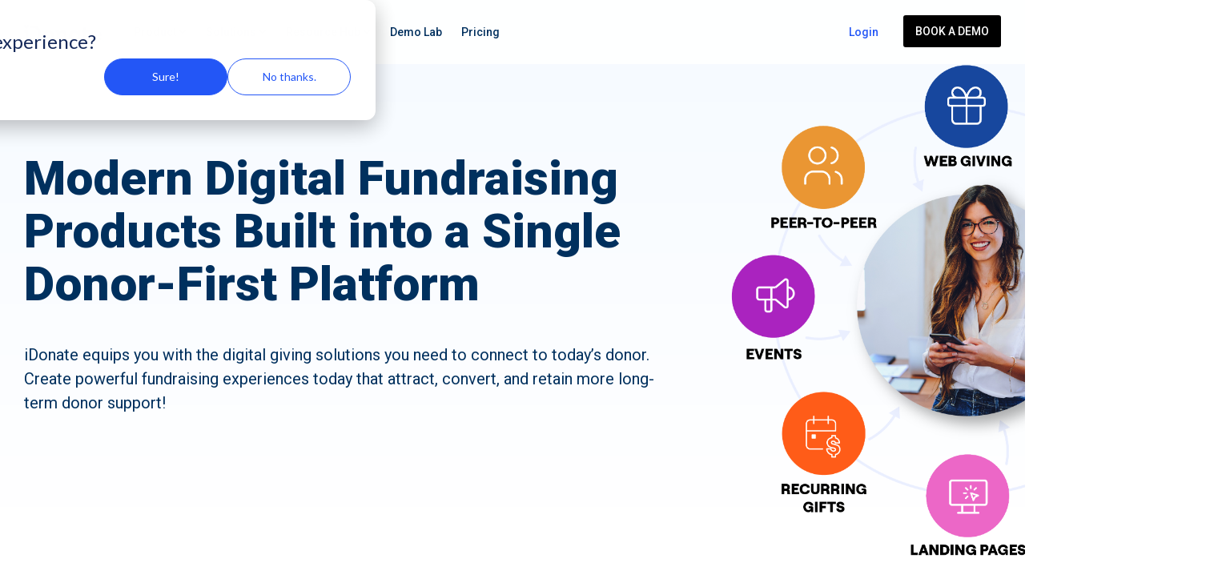

--- FILE ---
content_type: text/html; charset=UTF-8
request_url: https://www.idonate.com/products?filter=giving-experiences
body_size: 30652
content:
<!doctype html><html lang="en"><head>
    <meta charset="utf-8">
    <title>Modern Fundraising Products within a Single Platform | iDonate</title>
    <link rel="shortcut icon" href="https://www.idonate.com/hubfs/iDmark_navy_square.png">
    <meta name="description" content="iDonate fundraising products help nonprofits create powerful fundraising experiences today that attract, convert, and retain more long-term donor support!">
    
    
    
    
    
<meta name="viewport" content="width=device-width, initial-scale=1">

    <script src="/hs/hsstatic/jquery-libs/static-1.1/jquery/jquery-1.7.1.js"></script>
<script>hsjQuery = window['jQuery'];</script>
    <meta property="og:description" content="iDonate fundraising products help nonprofits create powerful fundraising experiences today that attract, convert, and retain more long-term donor support!">
    <meta property="og:title" content="Modern Fundraising Products within a Single Platform | iDonate">
    <meta name="twitter:description" content="iDonate fundraising products help nonprofits create powerful fundraising experiences today that attract, convert, and retain more long-term donor support!">
    <meta name="twitter:title" content="Modern Fundraising Products within a Single Platform | iDonate">

    

    
    <style>
a.cta_button{-moz-box-sizing:content-box !important;-webkit-box-sizing:content-box !important;box-sizing:content-box !important;vertical-align:middle}.hs-breadcrumb-menu{list-style-type:none;margin:0px 0px 0px 0px;padding:0px 0px 0px 0px}.hs-breadcrumb-menu-item{float:left;padding:10px 0px 10px 10px}.hs-breadcrumb-menu-divider:before{content:'›';padding-left:10px}.hs-featured-image-link{border:0}.hs-featured-image{float:right;margin:0 0 20px 20px;max-width:50%}@media (max-width: 568px){.hs-featured-image{float:none;margin:0;width:100%;max-width:100%}}.hs-screen-reader-text{clip:rect(1px, 1px, 1px, 1px);height:1px;overflow:hidden;position:absolute !important;width:1px}
</style>

<link rel="stylesheet" href="https://www.idonate.com/hubfs/hub_generated/template_assets/1/76203733333/1765316497162/template_main-head.min.css">
<link rel="stylesheet" href="https://www.idonate.com/hubfs/hub_generated/template_assets/1/73357675630/1765316507360/template_main-foot.min.css">
<link rel="stylesheet" href="https://www.idonate.com/hubfs/hub_generated/template_assets/1/73358599027/1765316478413/template_child.min.css">

<style>
  
 .hhs-top-bar .hs-menu-wrapper.hs-menu-flow-horizontal>ul li a {
	max-width: none !important;
	vertical-align: bottom;
  padding: 5px 0;
  position: relative;
}

.hhs-top-bar .mega-menu .hs-menu-wrapper > ul > li > ul:before {
	content: '';  
}

.hhs-top-bar .hs-menu-wrapper.hs-menu-flow-horizontal>ul li.hs-item-has-children>a {
  display:flex;
  align-items:center;
}

.hs-menu-wrapper.hs-menu-flow-horizontal>ul li.hs-item-has-children>a svg {
  margin-left:4px !important;
  width: 10px;
}

.hhs-top-bar .hs-menu-wrapper.hs-menu-flow-horizontal>ul li.hs-menu-depth-1 {
 position: relative; 
}

.hhs-top-bar .hs-menu-wrapper.hs-menu-flow-horizontal>ul li.hs-menu-depth-1:hover:after {
 width: 100%;
}

.hhs-top-bar .hs-menu-wrapper.hs-menu-flow-horizontal>ul li.hs-menu-depth-1.active:after,
.hhs-top-bar .hs-menu-wrapper.hs-menu-flow-horizontal>ul li.hs-menu-depth-1.active-branch:after,
.hhs-top-bar .hs-menu-wrapper.hs-menu-flow-horizontal>ul li.hs-menu-depth-1:after {
    content: '';
    position: absolute;
    left: 0px;
    bottom: 4px;
    width: 0;
    height: 2px;
    transition: width 220ms ease-in;
}
.hhs-top-bar .hs-menu-wrapper.hs-menu-flow-horizontal>ul li.hs-menu-depth-1.active:after,
.hhs-top-bar .hs-menu-wrapper.hs-menu-flow-horizontal>ul li.hs-menu-depth-1.active-branch:after{
 width: 100%;
}

.hhs-top-bar .hs-menu-wrapper.hs-menu-flow-horizontal .mega-menu ul li.hs-menu-depth-1:after {
 height: 0; 
}



.hhs-menu-toggle {
	padding-left: 1em;
	display: flex;
	z-index: 1001;
}

.hhs-side-menu .hhs-menu-toggle {
  text-align: right;
  float: right;
  margin-right: 15px;
}

.hhs-side-menu.is-open .hhs-menu-toggle {
  display: block;
}

.hhs-side-menu .hhs-menu-toggle button {
  position: relative;
}

.hamburger-icon {
	width: 1.6em;
	height: 1em;
	position: relative;
	display: block;
	margin: auto;
}
.hamburger-icon .line {
	display: block;
	background: #666;
	width: 1.6em;
	height: 3px;
	position: absolute;
	left: 0;
	border-radius: 0.025em;
	transition: all 0.4s;
	border-radius: 1em;
}
.hamburger-icon .line.line-1 {
	top: 0;
}
.hamburger-icon .line.line-2 {
	top: 50%;
}
.hamburger-icon .line.line-3 {
	top: 100%;
}


.hamburger-icon.active .line-1 {
	transform: translateY(0.75em) translateX(0) rotate(45deg);
}
.hamburger-icon.active .line-2 {
	opacity: 0;
}
.hamburger-icon.active .line-3 {
	transform: translateY(-0.25em) translateX(0) rotate(-45deg);
}

.hhs-side-menu__mobile-controls {
	padding-right: 1em;
  margin-bottom: 0em;
  float: left;
}

.hhs-nav-grid {
	display: flex;
	align-items: center;
}

.hhs-nav-grid__extras {
	display: flex;
}



.hs-search-field {
	position: relative;
	width: 1px;
  z-index: 1000000;
}

.hs-search-field__bar {
	left: 0;
	max-width: 0;
	overflow: hidden;
	transition: all 0.125s ease-in-out;
  height: 100%;
}

.hs-search-field__bar form {
 height: 100%; 
}

.hs-search-field.is-open .hs-search-field__bar {
	width: 40vw;
	max-width: 40vw;
	left: -40vw;
  position: absolute;
}

.hhs-top-bar .hs-search-field__bar .hs-search-field__input {
	border: 0;
	border: 1px solid #ccc;
	position: relative;
	z-index: 1000;
  -webkit-border-radius: 3px 3px 3px 3px;
  border-radius: 3px 3px 3px 3px;
  padding: 5px 8px !important;
  height: 100%;
}

.top-bar-search {
	border: 0;
	background: none;
	padding: 4px;
	display: inline-block;
	margin-top: 0px;
	cursor: pointer;
  margin-right: 5px;
  display: flex;
  align-items: center;
}

  .top-bar-search svg {
   height: 18px;
    width: 18px;
  }
  
.hhs-side-menu .top-bar-search {
  position: absolute;
  top: 2px;
  right: 52px;
}

.hhs-side-menu__controls .hhs-lang-switch .globe_class:before,
.hhs-side-menu .fas {
 font-size: 20px; 
}

.hhs-menu-button {
	border: 0;
	background: none;
	display: inline-block;
	cursor: pointer;
}

@media (max-width: 575px) {
  .hhs-menu-button {
    vertical-align: super;
  }
}

.sc-site-header__menu .hs-menu-children-wrapper {
	padding: 0.33em 0 !important;
}

.sc-site-header__menu .hs-menu-item.hs-menu-depth-2 {
	width: 100%;
}

.hhs-top-bar .hs-menu-wrapper.hs-menu-flow-horizontal>ul li.hs-item-has-children ul.hs-menu-children-wrapper li a {
 padding: 10px 0px; 
}

.hhs-lang-switch .lang_list_class li a {
 padding: 10px; 
}


.hs-menu-wrapper.hs-menu-flow-horizontal>ul li.hs-item-has-children ul.hs-menu-children-wrapper {
 visibility: hidden;
  opacity: 0;
}



.hhs-side-menu .hhs-lang-switch .globe_class:before {
	color: #000; 
}

.hhs-side-menu {
	position: fixed;
	max-height: 100vh; 
	top: 0;
	bottom: 0;
	background-color: #fff;
	padding-top: 1em;
	z-index: 100001;
	overflow-y: auto;
	right: -100%;
	transition: all 0.5s ease-in-out;
}

.page-editor .hhs-side-menu {
	height: 0px; 
}

.hhs-side-menu.is-open {
	right: 0;
}

.body-wrapper.nav-is-open  {
	overflow-y: hidden;
}

.body-wrapper::after {
	content: '';
	position: absolute;
	top: 0;
	right: 0;
	bottom: 0;
	left: 100%;
	opacity: 0;
	pointer-events: none;
	z-index: 1000;
	transition: all 0.33s ease-in-out;
}

.body-wrapper.nav-is-open::after {
	left: 0;
	opacity: 1;
}

.hhs-side-menu__ctas {
	padding: 1.88em 2em 0em;
}

.hhs-side-menu__form {
	padding: 0em 2em 0em;
}
.hhs-side-menu__text {
	padding: 0em 2em 0em;
}

.hhs-side-menu__text.text-above {
 padding-top: 2em; 
}

.hhs-side-menu__ctas .hhs-header-cta {
	float: left;
	margin: 0 1em 0 0;
}
.hhs-side-menu__ctas .hhs-header-cta a {
 margin-bottom: 15px; 
}

.hs-menu-flow-vertical .hhs-nav-links {
	display: block;
}

.hs-menu-wrapper.hs-menu-flow-vertical>ul li a {
	padding: 0.2em 0 !important;
	max-width: 100%;
	width: 100%;
  overflow: visible;
}

.hhs-side-menu__mobile {
	padding: 1em 2.25em 0 2em;
}

.hhs-side-menu__mobile .sc-site-header__menu {
	padding-bottom: 1em;
	border-bottom: 1px solid rgba(125,125,125, 0.42);
}

.hhs-nav-links {
	margin: 0 !important;
  vertical-align: bottom;
}

.hs-menu-wrapper.hs-menu-flow-vertical>ul li.hs-item-has-children ul.hs-menu-children-wrapper {
	font-size: 0.88em;
	display: block;
	visibility: visible;
	opacity: 1;
	position: static;
	background: none;
	padding-left: 1.33em !important;
	padding-top: 0 !important;
}

.hhs-side-menu .hs-menu-flow-vertical>ul li.hs-item-has-children ul.hs-menu-children-wrapper {
	max-height: 0;
	overflow: hidden;
  opacity: 0;
	transition: none;
  -webkit-transition: none;
  background-color: transparent !important;
}

.hhs-side-menu .hs-menu-flow-vertical>ul li.hs-item-has-children ul.hs-menu-children-wrapper.is-open {
	max-height: 100%;
  opacity: 1;
	transition: none ;
  -webkit-transition: none;
  margin-top: 15px;
}

.fa-caret-right::after {
	content: '\f0da';
}

.hhs-sidebar-nav-toggle {
  display: inline-block;
	border: 0;
	background: none;
	font-size: 1rem;
	padding: 0.25rem 0.66rem 0.25rem;
	line-height: 1;
  width: 48px;
  height: 48px;
  position: absolute;
  right: 0;
  top: -10px;
	-webkit-transition: all 300ms ease-in-out;
	-moz-transition: all 300ms ease-in-out;
	-ms-transition: all 300ms ease-in-out;
	-o-transition: all 300ms ease-in-out;
	transition: all 300ms ease-in-out;
}

.hhs-sidebar-nav-toggle.is-open > * {
	transform: rotate(45deg);
	-webkit-transition: all 300ms ease-in-out;
	-moz-transition: all 300ms ease-in-out;
	-ms-transition: all 300ms ease-in-out;
	-o-transition: all 300ms ease-in-out;
	transition: all 300ms ease-in-out;
}

.hhs-side-menu__extras {
	padding: 0.66em 2em;
}
.hhs-side-menu__extras .hs-menu-item {
	width: 100%;
}

.hhs-side-menu__extras .hs-menu-wrapper.hs-menu-flow-horizontal>ul li a {
	width: 100%;
	padding: 0.25em 0;
  overflow: visible;
}

.hhs-top-bar .hs-menu-wrapper.hs-menu-flow-horizontal>ul li.hs-item-has-children ul.hs-menu-children-wrapper {
  max-width: 250px;
  width: max-content;
  line-height: 1;
  -webkit-box-shadow: 0 0 4px 4px rgba(0,0,0,0.05);
  box-shadow: 0 0 4px 4px rgba(0,0,0,0.05);
}

.hs-menu-wrapper.hs-menu-flow-horizontal .mega-menu ul li.hs-item-has-children ul.hs-menu-children-wrapper {
  -webkit-box-shadow: 0 0 0px 0px rgba(0,0,0,0.0);
  box-shadow: 0 0 0px 0px rgba(0,0,0,0.0);
}

.hhs-top-bar .hs-menu-wrapper.hs-menu-flow-horizontal>ul li.hs-item-has-children ul.hs-menu-children-wrapper li a {
  line-height: 1;
  width: auto !important;
  padding: 10px 20px 10px 10px;
}

.hhs-side-menu__extras .hs-menu-wrapper.hs-menu-flow-horizontal>ul li.hs-item-has-children ul.hs-menu-children-wrapper {
  visibility: visible;
  opacity: 1;
  position: static;
}
.hhs-side-menu__extras .hs-menu-wrapper.hs-menu-flow-horizontal>ul li.hs-item-has-children ul.hs-menu-children-wrapper a {
 text-indent: 10px; 
}
.hhs-side-menu__extras .hs-menu-wrapper.hs-menu-flow-horizontal>ul li.hs-item-has-children ul.hs-menu-children-wrapper li li a {
 text-indent: 20px; 
}
  

body.user-is-tabbing .hs-menu-item.hs-menu-depth-1:focus-within > .hs-menu-children-wrapper {
  opacity: 1;
  visibility: visible;
}


body.user-is-tabbing .hs-menu-item.hs-menu-depth-2:focus-within > .hs-menu-children-wrapper {
  opacity: 1;
  visibility: visible;
}


body.user-is-tabbing .hs-menu-item.hs-menu-depth-3:focus-within > .hs-menu-children-wrapper {
  opacity: 1;
  visibility: visible;
}

.hhs-side-menu .hs-menu-wrapper.hs-menu-flow-horizontal>ul li.hs-item-has-children>a:after {
  content: '' !important;
}

@media (min-width: 510px) {
	.hhs-side-menu__mobile-controls {
		display: none;
	}
}


@media (max-width: 509px) {
	.hhs-nav-grid__extras .top-bar-search,
	.hhs-nav-grid__extras .hhs-lang-switch {
		display: none;
	}
}

.hhs-side-menu .sc-site-header__menu.hs-menu-flow-vertical {
	overflow: initial;
	height: auto;
}

.hhs-side-menu span {
	display: inline;
}

.hhs-side-menu__controls {
	position: relative; 
  width: 100%;
  z-index: 100000;
  margin: 0em 0 0 auto;
}


.hhs-side-menu__controls .hs-search-field .hs-search-field__bar {
 width: 0px;
  display: none;
}

.hhs-side-menu__controls .hs-search-field.is-open .hs-search-field__bar {
	width: 14.5em;
	max-width: 14.5em;
  top: -3px;
	left: 2em;
  display: block;
  position: absolute;
  height: 100px;
}

.hhs-side-menu__controls .hs-search-field {
	z-index: 1000; 
}

.hhs-side-menu__controls .hs-search-field input {
	padding: 8px;
  font-size: 16px;
  border: 1px solid #dddddd;
  -webkit-border-radius: 3px;
  border-radius: 3px;
  outline: none;
  box-shadow: none;
}

.hhs-side-menu .hs-menu-wrapper.hs-menu-flow-vertical li a {
  white-space: inherit;
}

.hhs-side-menu__footer {
	padding: 2em;
	text-align: right;
}

.hhs-side-menu__footer i {
	font-size: 18px;
	padding: 5px;
}
.hhs-side-menu__footer i span {
	display: none;
}


.hhs-side-menu__footer svg {
	width: 28px;
  height: 28px;
	padding: 5px;
}


.hhs-side-menu {
	display: flex;
	flex-direction: column;
}



.hhs-top-bar div.hs_cos_wrapper_type_cta {
	display: inline; 
}



.mega-menu {
	left: 0; 
	position: fixed;
	width: 100%;
	padding:15px;
	z-index: 10000;
	box-shadow: 0 4px 5px 0 rgba(0,0,0,0.1);
}

.mega-menu {
	opacity: 0; 
	pointer-events: none; 
	transition: opacity .2s ease-in-out,
				max-height .8s ease-in-out,
				padding .2s ease-in-out;
  transition-delay: 300ms;
	max-height: 0;
	padding: 0;
  cursor: default;
  box-sizing: border-box;
  background-clip: padding-box;
}
.mega-menu.active {
	opacity: 1;
	visibility: visible; 
	pointer-events: inherit;
	max-height: 10000px;
	padding: 50px 0; 
}

.mega-menu::before {
	content: '';
	width: 100%;
	display: block;
	background: transparent;
	position: absolute;
  pointer-events: auto;
}

.mega-menu.mega-scrolled {
	top: 55px; 
}


.side-bar-nav {
	height:680px;
	overflow-y: scroll;
}

.side-bar-nav .hs-menu-wrapper.hs-menu-flow-vertical.flyouts>ul li.hs-item-has-children ul.hs-menu-children-wrapper,
.mega-menu .hs-menu-wrapper.hs-menu-flow-vertical.flyouts>ul li.hs-item-has-children ul.hs-menu-children-wrapper {
	left: auto;
	top: auto;
	visibility: visible;
	opacity: 1;
	position: static; 
}

.mega-menu .hs-menu-wrapper.hs-menu-flow-vertical > ul {
	margin-bottom: 0px; 
}

.mega-menu .hs-menu-wrapper.hs-menu-flow-vertical>ul li a,
.mega-menu .widget-type-post_listing ul li a{
	padding: 2px 0px !important;
	width: auto !important;
	white-space: normal;
	text-indent: inherit;
}

.mega-menu .key-menu .hs-menu-wrapper.hs-menu-flow-vertical>ul li:first-child a {
	padding: 0px 0px !important;
	width: auto !important;
}


.mega-menu .hs-menu-wrapper.hs-menu-flow-vertical > ul li.hs-menu-depth-2 > a {
	font-size: .9em;
	padding-left: 5px;
}

.hhs-top-bar .mega-menu .hs-menu-wrapper.hs-menu-flow-horizontal>ul li{
 margin-top: 5px;
 margin-bottom: 5px;
}

.custom-menu-primary .mega-menu .hs-menu-wrapper>ul,
.custom-menu-primary .mega-menu .hs-menu-wrapper>ul ul,
.custom-menu-primary .mega-menu .widget-type-post_listing ul,
.custom-menu-primary .mega-menu .widget-type-post_listing ul ul{
	-webkit-box-shadow: none;
	box-shadow: none;
	background: transparent !important;
}

.custom-menu-primary .hs-menu-wrapper > ul ul,
.custom-menu-primary .mega-menu .key-menu .hs-menu-wrapper>ul,
.custom-menu-primary .mega-menu .key-menu .hs-menu-wrapper>ul ul {
	padding: 0px; 
}

.custom-menu-primary .mega-menu .hs-menu-wrapper>ul ul {
	min-width: 170px !important;
}

.custom-menu-primary .hs-menu-wrapper .mega-menu > ul > li,
.custom-menu-primary .mega-menu .hs-menu-wrapper>ul>li,
.hhs-header-menu .hs-menu-wrapper.hs-menu-flow-horizontal .mega-menu .hs-menu-flow-vertical ul li a,
.hhs-header-menu .hs-menu-wrapper.hs-menu-flow-horizontal .mega-menu .widget-type-post_listing ul li a{
	text-transform: none !important;
	font-weight: normal !important;
	display: block;
	clear: both;
}

.hhs-top-bar .mega-nav-con .hs-menu-wrapper.hs-menu-flow-horizontal>ul li a {
	padding-bottom: 5px;
}

.hhs-header-menu .hs-menu-wrapper.hs-menu-flow-horizontal .mega-menu .key-menu.hs-menu-flow-vertical ul li:first-child a {
	line-height: 1em; 
}

.custom-menu-primary .mega-menu .hs-menu-wrapper > ul > li, 
.custom-menu-primary .hs-menu-wrapper .mega-menu > ul > li {
	margin-left: 0px !important;
}

.custom-menu-primary .mega-menu .hs-menu-wrapper>ul ul {
	padding: 0px 0  10px 10px !important; 
}

.hhs-header-menu .hs-menu-wrapper.hs-menu-flow-horizontal .mega-menu>ul li a {
	font-weight: normal !important; 
}

.custom-menu-primary .hs-menu-wrapper .mega-menu ul>li>ul:before,
.hs-menu-wrapper.hs-menu-flow-horizontal .mega-menu ul li.hs-item-has-children>a:after {
	display: none !important; 
}

.custom-menu-primary .mega-menu .hs-menu-wrapper > ul li a:hover {
	background-color: transparent !important; 
}

.custom-menu-primary .mega-menu .hs-menu-wrapper > ul {
	float: none !important; 
}

.hs-menu-wrapper.hs-menu-flow-horizontal .mega-menu ul li.hs-item-has-children ul.hs-menu-children-wrapper {
	display: block;
	opacity: 1;
	visibility: visible;
	position: static;
}


.mega-text-con {
	white-space: normal; 
}
.mega-text-con ul {
	padding-left: 20px !important; 
}
.mega-text-con li {
	list-style-type: disc; 
	width: 100%;
}

.custom-menu-primary .hs-menu-wrapper > ul .mega-menu ul {
	background: transparent !important; 
	box-shadow: none !important;
	-webkit-box-shadow: none !important;
}
  


@media (max-width: 922px){
	.mega-menu.active {
		display: none !important;
		opacity: 0;
	}
	.hhs-header-menu .hs-menu-wrapper.hs-menu-flow-horizontal>ul li a span {
		padding: 0px !important; 
	}
	.header-container-wrapper .container-fluid .mega-menu {display: none !important;}
	.header-container-wrapper .container-fluid .row-fluid .mega-menu,
	.custom-menu-primary .mega-menu {
		display: none;
		opacity: 0;
		visibility: hidden;
	}
}

.mega-nav-con .hs-menu-item {
	width: 100%;
}

.mega-nav-con .hs-menu-wrapper.hs-menu-flow-horizontal>ul li.hs-item-has-children ul.hs-menu-children-wrapper {
	display: block;
	width: 100%;
	visibility: visible;
	opacity: 1;
	position: static;
	background: none;
	padding-left: 0.33em !important;
}

.mega-nav-con .hs-menu-wrapper.hs-menu-flow-horizontal>ul li a {
	padding: 0.33em 0;
}

[class^=mega-drop].loaded::before {
 display: block;
   width: 20px;
  height: 20px;
  position: absolute;
  right: -20px;
  top: 0;
}

.hs-menu-wrapper.hs-menu-flow-horizontal>ul li.hs-item-has-children>a .mega-menu svg {
 width: auto !important; 
}



.hhs-nav {
	padding-right: 0 !important;
	padding-left: 0 !important;
}


.hhs-alt-nav .hhs-header-logo .logo-sticky,
.hhs-header-logo .logo-standard {
	display: block;
}

.hhs-alt-nav .hhs-header-logo .logo-standard,
.hhs-header-logo .logo-sticky {
	display: none;
}
.sticky-menu .hhs-header-logo .logo-standard {
	display: none;
}
.sticky-menu .hhs-header-logo .logo-sticky {
	display: block;
}

.hhs-header-logo,
.hhs-nav-opt-items {
	display: table-cell;
	vertical-align: middle;
}

.hhs-header-logo {
	position: relative;
	z-index: 10;
}

.hhs-header-menu {
	float: right !important;
}



 
 .hhs-lang-switch {
   float: right;
 }

.hhs-lang-switch span {
  display: flex;
  height: 100%;
}
 
 .hhs-lang-switch .lang_switcher_class {
   padding: 7px 10px;
   display: flex;
   align-items:center;
 }
 
 .hhs-lang-switch .globe_class {
   background-image: none !important;
   -webkit-font-smoothing: antialiased;
   display: inline-block;
   font-style: normal;
   font-variant: normal;
   text-rendering: auto;
   line-height: 1;
   font-weight: 900;
 }


.hhs-side-menu__controls .hhs-lang-switch {
	position: absolute;
	top: 5px;
	right: 100px;
}

.hhs-side-menu__controls .hhs-lang-switch .lang_switcher_class {
	padding: 0px;
	margin-top: 0;
}

 
 .hhs-lang-switch .lang_list_class {
   text-align: left;
   border: none;
   top: 35px;
   left: -10px;
   padding-top: 0px !important;
   -webkit-box-shadow: 0 0 5px 0px rgba(0,0,0,0.1);
   box-shadow: 0 0 5px 0px rgba(0,0,0,0.1);
   min-width: 100px;
   width: max-content;
 }

.hhs-side-menu .hhs-lang-switch .lang_list_class {
   top: 30px;
  z-index: 1000;
}
 
 .hhs-lang-switch .lang_list_class:before {
    border: none;
   width: 100% !important;
   height: 15px !important;
   background-color: transparent;
   margin-left: auto;
   left: auto;
 }
 .hhs-lang-switch .lang_list_class:after {
   border: 5px solid transparent;
   left: 85px;
   top: -10px;
 }
 .hhs-side-menu .hhs-lang-switch .lang_list_class:after {
   left: 76px;
 }



 .hhs-lang-switch .lang_list_class li:first-child,
 .hhs-lang-switch .lang_list_class li{
   border: none !important; 
 }
 .hhs-lang-switch .lang_list_class li:first-child {
   padding-top: 10px; 
 }
 
 .hhs-lang-switch .lang_list_class li:last-child {
   padding-bottom: 10px; 
 }
 
 .hhs-lang-switch .lang_list_class li {
   padding: 0px; 
   margin-bottom: 0px;
 }
 

.hhs-lang-switch .lang_list_class li a {
  display: block;
}

.hhs-lang-switch,
.hhs-header-search,
.hhs-header-cta {
	float: right;
	margin-left: 15px;
	z-index: 1000;
	position: relative;
  display: flex;
}
  
.hhs-head-cta-1 {
  margin-right: 15px;
}

.hhs-lang-switch a,
.hhs-header-search a{
	padding: 10px 5px;
	display: block;
}

.hhs-header-search a i {
	vertical-align: bottom;
}

.hhs-lang-switch .globe_class svg {
	vertical-align: middle;
}


.hhs-header-mod .hs-menu-wrapper.hs-menu-flow-horizontal > ul li.hs-item-has-children ul.hs-menu-children-wrapper li {
	width: 100%;
	display: block;
	clear: both;
}

.hhs-header-hat {
	position: relative;
	z-index: 1000;
}


.hhs-header-hat .col-12 {
	padding-left: 0px;
	padding-right: 0px;
}

.hhs-header-hat .col-12 * {
 margin-bottom: 0px; 
}

.hhs-hat-menu .hs-menu-wrapper.hs-menu-flow-horizontal>ul {
	float: right;
}
.hhs-header-menu .hs-menu-wrapper.hs-menu-flow-horizontal>ul li a span {
	padding: 10px 0;
}



.hhs-header-menu .hs-menu-wrapper.hs-menu-flow-horizontal>ul li .mega-menu a {
	color: #555555 !important;
	padding: 5px;
	text-transform: none;
}

.hhs-top-bar .hs-menu-wrapper.hs-menu-flow-horizontal>ul li .mega-menu a {
  white-space: normal !important;
}

.hs-menu-wrapper.hs-menu-flow-horizontal .mega-menu ul li.hs-item-has-children ul.hs-menu-children-wrapper {
	display: block;
	opacity: 1;
	visibility: visible;
	position: static;
}

.mega-text-con {
	white-space: normal; 
}
.mega-text-con ul {
	padding-left: 20px !important; 
}
.mega-text-con li {
	list-style-type: disc; 
	width: 100%;
}

.custom-menu-primary .hs-menu-wrapper > ul .mega-menu ul {
	background: transparent !important; 
	box-shadow: none !important;
	-webkit-box-shadow: none !important;
}



.hhs-hat-menu .hs-menu-wrapper.hs-menu-flow-horizontal>ul {
	margin-right: 0px;
}

.hhs-hat-menu .hs-menu-wrapper.hs-menu-flow-horizontal>ul li a {
	max-width: none;
	overflow: visible;
}




.custom-menu-primary .hs-menu-wrapper {
	overflow: visible !important;
}

.custom-menu-primary .hs-menu-wrapper > ul{
	float: right;
}

.custom-menu-primary .hs-menu-wrapper > ul > li{
	font-weight: normal;
	margin-left: 0px !important;
	margin-bottom: 0px;
}

.custom-menu-primary .hs-menu-wrapper > ul > li > a{
	padding: 10px 15px;
	position: relative;
	display: block;
}

.custom-menu-primary a:hover {
	color: #000000;
}


.hs-menu-children-wrapper .hs-menu-item.active,
.custom-menu-primary .hs-menu-wrapper .hs-menu-children-wrapper li.active a:hover,
.sticky-menu .hs-menu-item.active,
.sticky-menu .custom-menu-primary .hs-menu-wrapper > ul li.active a:hover{
	background-color: transparent !important;
	cursor: default !important;
}
  

.sticky-menu {
	visibility: hidden;
	-webkit-transform: translateY(-100%);
	-ms-transform: translateY(-100%);
	-o-transform: translateY(-100%);
	transform: translateY(-100%);
	-webkit-transition: all .3s ease;
	-o-transition: all .3s ease;
	transition: all .3s ease;
	opacity: 0;
	-webkit-box-shadow: 0 2px 3px 1px rgba(0,0,0,.1);
	box-shadow: 0 2px 3px 1px rgba(0,0,0,.1);
}

.sticky-menu.active {
	z-index: 999;
	position: fixed;
	top: 0;
	left: 0;
	right: 0;
	visibility: visible;
	-webkit-transform: translateY(0);
	-ms-transform: translateY(0);
	-o-transform: translateY(0);
	transform: translateY(0);
	transition: all .3s ease;
	opacity: 1;
}


.sticky-menu .widget-type-logo img {
	height: 35px !important;
	width: auto !important;
	margin: 10px 0;
}

.hhs-header.sticky-menu.active {
	padding: 5px 0px !important;
}

.custom-menu-primary.js-enabled .hamburger {
	display: none;
}

@media (max-width: 922px){
	.sticky-menu.active {
		position: static !important;
	}
	.sticky-menu .widget-type-cta {
		display: none;
	}
	.sticky-menu .widget-type-logo img {
		margin: 0;
	}
	.sticky-menu .page-center {
		padding: 0 10px !important;
	}
	.hhs-nav {
		position: relative;
	}
	.hhs-nav-opt-items {
		padding-right: 40px;
	}
	.custom-menu-primary.js-enabled {
		float: none;
		position: absolute;
		top: 0px;
		left: 0px;
	}
	.custom-menu-primary .hs-menu-wrapper,
	.custom-menu-primary.js-enabled .hs-menu-wrapper,
	.custom-menu-primary.js-enabled .hs-menu-children-wrapper{
		display: none;
	}
	.custom-menu-primary.js-enabled .hamburger {
		display: inline-block;
	}
	.hhs-header-menu .hs-menu-wrapper.hs-menu-flow-horizontal>ul li a {
		padding: 0px 15px;
	}
	.hhs-header-logo {
		position: relative;
		z-index: 1000;
	}
	.custom-menu-primary.js-enabled .hs-menu-wrapper > ul > li{
		margin-left: 0px !important;
	}
	.hamburger {
		padding-top: 10px; 
	}
}

@media (max-width: 575px){
	nav {
		transition: height 0.5s ease-in-out;
	}
	.hhs-header-mod .hhs-nav {
		padding-top: 25px; 
	}
	.custom-menu-primary.js-enabled {
		top: 20px; 
	}
	.hhs-hat-menu {
		position: relative;
	}
	.hhs-hat-menu .hs-menu-wrapper.hs-menu-flow-horizontal>ul li a {
		text-align: center !important;
		padding: 0 !important;
	}
	.hhs-hat-menu .hs-menu-wrapper.hs-menu-flow-horizontal ul li li a {
		padding: 2px 10px !important;
	}
	.hhs-hat-menu .hhs-header-search a {
		padding: 5px 0px 5px 10px;
	}

	.hhs-hat-menu .hs-menu-wrapper.hs-menu-flow-horizontal>ul,
	.hhs-hat-menu > ul {
		width: 100% !important;
		margin: 0px auto !important;
		float: none !important;
    text-align: center;
	}
  
  .hhs-hat-menu .hs-menu-wrapper.hs-menu-flow-horizontal>ul li.hs-menu-depth-1 {
   display: inline-block;
    text-align: center;
    padding: 0 5px;
  }
  .hhs-hat-menu .hs-menu-children-wrapper:before {
   text-align: left; 
  }
}


  
  
  
  .hhs-top-bar {
    background-color: rgba(255, 255, 255, 1);
    padding: 8px 0;
    
      position: absolute;
      left: 0;
      right: 0;
      z-index: 999;
    
  }
  .hhs-top-bar.sticky-menu.active {
    padding: 0px 0; 
  }
  
  @media (min-width: 992px) {
    
      .hhs-header-hat .container,
      .hhs-top-bar .container {
        padding-right: 30px;
        padding-left: 30px;
      }
    
  }
  
  
  
  .hhs-top-bar.hhs-alt-nav .logo-sticky,
  .logo-standard  {
    max-width: 100px;
    float: left;
  }
  
  .hhs-top-bar.hhs-alt-nav.sticky-menu.active .logo-sticky,
  .logo-sticky  {
    max-width: 100px;
    float: left;
  }
  
  .hhs-header-logo {
    padding-top:  0px;
  }
  
  
  .hhs-nav-grid__menu {
    
      margin-right: auto;
      margin-left: 25px;
    
  }
  
  .hhs-top-bar .hs-menu-wrapper.hs-menu-flow-horizontal>ul li a,
  .hs-menu-wrapper.hs-menu-flow-horizontal ul.hhs-nav-links .hs-menu-item a {
    color: rgba(0, 48, 94, 1.0);
  }
  
  
  .hhs-top-bar .hs-menu-wrapper.hs-menu-flow-horizontal>ul li {
    margin: 15px 12px;
  }
  
  .hhs-top-bar .hs-menu-wrapper.hs-menu-flow-horizontal>ul li a:hover,
  .hs-menu-wrapper.hs-menu-flow-horizontal ul.hhs-nav-links .hs-menu-item a:hover,
  .hhs-top-bar .hs-menu-wrapper.hs-menu-flow-horizontal>ul li a:hover{
    color: rgba(35, 86, 246, 1.0);
  } 
  
  .hhs-top-bar .hs-menu-wrapper.hs-menu-flow-horizontal>ul li a svg,
  .hhs-header-search a svg,
  .hhs-lang-switch svg,
  .top-bar-search svg{
    fill: rgba(0, 48, 94, 1);
  }
  .hhs-top-bar .hs-menu-wrapper.hs-menu-flow-horizontal>ul li a:hover svg {
   fill: rgba(35, 86, 246, 1.0); 
  }
  
  .hhs-top-bar .hs-menu-wrapper.hs-menu-flow-horizontal>ul li a svg {
    -webkit-transition: fill 400ms ease-in-out;
    -moz-transition: fill 400ms ease-in-out;
    -ms-transition: fill 400ms ease-in-out;
    -o-transition: fill 400ms ease-in-out;
    transition: fill 400ms ease-in-out;
  }
  .hhs-top-bar .hs-menu-wrapper.hs-menu-flow-horizontal>ul li li a svg {
    -moz-transform: rotate(-90deg);
    -webkit-transform: rotate(-90deg);
    -o-transform: rotate(-90deg);
    -ms-transform: rotate(-90deg);
    transform: rotate(-90deg);
    vertical-align: sub;
  }
  
  .hhs-top-bar .hs-menu-wrapper.hs-menu-flow-horizontal>ul li.hs-menu-depth-1.active:after,
  .hhs-top-bar .hs-menu-wrapper.hs-menu-flow-horizontal>ul li.hs-menu-depth-1:after {
    background-color: rgba(35, 86, 246, 1.0);
  }
  
  
  
  .hhs-lang-switch .globe_class svg{
    fill: rgba(0, 48, 94, 1);
  }
  
  .lang_list_class li {
     background: rgba(255, 255, 255, 1) !important;
  }
  
  .hhs-lang-switch .lang_list_class:after {
   border-bottom-color: rgba(255, 255, 255, 1) !important;
  }
  
  
 
  .hhs-hat-menu .hs-menu-children-wrapper,
  .sc-site-header__menu .hs-menu-children-wrapper {
    background-color: rgba(255, 255, 255, 1) !important;
  }
  
  .sc-site-header__menu .mega-menu .hs-menu-children-wrapper {
    background-color: transparent !important;
  }
  
  .hhs-hat-menu .hs-menu-children-wrapper:before,
  .hs-menu-wrapper.hs-menu-flow-horizontal>ul li.hs-item-has-children ul.hs-menu-children-wrapper:before {
     color: rgba(255, 255, 255, 1) !important;
  }
  
  .hhs-hat-menu .hs-menu-children-wrapper li a,
  .hhs-lang-switch .lang_list_class li a,
  .custom-menu-primary .hs-menu-wrapper > ul li a, 
  .hs-menu-wrapper.hs-menu-flow-horizontal > ul li.hs-item-has-children ul.hs-menu-children-wrapper li a,
  .hhs-lang-switch .lang_list_class li a {
    color: #444444;
    font-size: 14px !important;
  }
  
  .hhs-hat-menu .hs-menu-children-wrapper li a:hover,
  .hhs-lang-switch .lang_list_class li a:hover,
  .hs-menu-wrapper.hs-menu-flow-horizontal ul.hhs-nav-links .hs-menu-item.hs-menu-depth-2 a:hover,
  .hhs-top-bar .hs-menu-wrapper.hs-menu-flow-horizontal>ul li.hs-item-has-children ul.hs-menu-children-wrapper li a:hover{
   background-color: rgba(35, 86, 246, 1) !important;
  }
  
  .hhs-hat-menu .hs-menu-children-wrapper li a:hover,
  .hhs-lang-switch .lang_list_class li a:hover,
  .custom-menu-primary .hs-menu-wrapper > ul li.hs-item-has-children ul.hs-menu-children-wrapper li a:hover,
  .hs-menu-wrapper.hs-menu-flow-horizontal ul.hhs-nav-links .hs-menu-item.hs-menu-depth-2 a:hover,
  .hhs-top-bar .hs-menu-wrapper.hs-menu-flow-horizontal>ul li.hs-item-has-children ul.hs-menu-children-wrapper li a:hover{
   color: #fff !important;
  }
  
  .hhs-top-bar.hhs-alt-nav .hs-menu-wrapper.hs-menu-flow-horizontal>ul li.hs-menu-item.hs-menu-depth-2 a:hover svg {
    fill: #fff !important;
  }
  
  .custom-menu-primary .hs-menu-wrapper > ul li.hs-item-has-children ul.hs-menu-children-wrapper li.active a:hover {
    color: #444444 !important;
  }
  
  .hhs-top-bar.hhs-alt-nav .hs-menu-wrapper.hs-menu-flow-horizontal ul.hhs-nav-links ul .hs-menu-item.sub-active > a,
  .hhs-top-bar .hs-menu-wrapper.hs-menu-flow-horizontal ul.hhs-nav-links ul .hs-menu-item.sub-active > a{
      background-color: rgba(242, 245, 248, 1) !important;
     color: #444444 !important;
    }
    
  
  
  .hhs-top-bar.hhs-alt-nav.sticky-menu,
  .hhs-top-bar.sticky-menu,
  .hhs-top-bar.hhs-alt-nav{
    background-color: rgba(255, 255, 255, 0.95);
  }
  .sticky-menu.active {
    background-color: rgba(255, 255, 255, 0.95);
  }
  
  .hhs-top-bar.sticky-menu .hs-menu-wrapper.hs-menu-flow-horizontal>ul li a,
  .hhs-top-bar.hhs-alt-nav .hs-menu-wrapper.hs-menu-flow-horizontal>ul li a,
  .hhs-top-bar.hhs-alt-nav .hs-menu-wrapper.hs-menu-flow-horizontal ul.hhs-nav-links .hs-menu-item a,
  .sticky-menu .hs-menu-wrapper.hs-menu-flow-horizontal ul.hhs-nav-links li a,
  .sticky-menu .hhs-lang-switch .globe_class:before{
    color: rgba(0, 48, 94, 1.0);
  }
  
  .hhs-top-bar.hhs-alt-nav .hhs-lang-switch .globe_class svg {
     fill: rgba(0, 48, 94, 1.0);
  }
  
  .hhs-top-bar.sticky-menu .hs-menu-wrapper.hs-menu-flow-horizontal>ul li a svg,
  .sticky-menu .hhs-nav-grid__extras svg,
  .hhs-top-bar.hhs-alt-nav .hhs-header-search a svg {
    fill: rgba(0, 48, 94, 1.0);
  }
  
  .hhs-top-bar.hhs-alt-nav .hs-menu-wrapper.hs-menu-flow-horizontal ul.hhs-nav-links ul .hs-menu-item a {
    color: #444444;
  }
  
  .hhs-top-bar.sticky-menu .hs-menu-wrapper.hs-menu-flow-horizontal>ul li a:hover,
  .hhs-top-bar.hhs-alt-nav .hs-menu-wrapper.hs-menu-flow-horizontal>ul li a:hover,
  .hhs-top-bar.hhs-alt-nav .hhs-top-bar .hs-menu-wrapper.hs-menu-flow-horizontal .hs-menu-depth-1:first-child:hover,
  .hhs-top-bar.hhs-alt-nav .fas:hover,
  .sticky-menu .hhs-top-bar .hs-menu-wrapper.hs-menu-flow-horizontal .hs-menu-depth-1:first-child:hover,
  .sticky-menu .hs-menu-wrapper.hs-menu-flow-horizontal ul.hhs-nav-links li a:hover,
  .sticky-menu .hhs-header-search a i:hover{
    color: rgba(35, 86, 246, 1.0) !important;
  }
  .hhs-top-bar.sticky-menu .hs-menu-wrapper.hs-menu-flow-horizontal>ul li a:hover svg,
  .hhs-top-bar.hhs-alt-nav .hs-menu-wrapper.hs-menu-flow-horizontal>ul li a:hover svg {
   fill: rgba(35, 86, 246, 1.0) !important; 
  }
  
  
  
  .hhs-top-bar.hhs-alt-nav .hs-menu-wrapper.hs-menu-flow-horizontal>ul li a svg, 
  .hhs-top-bar.hhs-alt-nav .hhs-header-search a svg, 
  .hhs-top-bar.hhs-alt-nav .top-bar-search svg {
    fill: rgba(0, 48, 94, 1) !important;
  }
  
  
  .hhs-top-bar.hhs-alt-nav .hs-menu-wrapper.hs-menu-flow-horizontal>ul li.hs-menu-depth-1.active:after,
  .hhs-top-bar.hhs-alt-nav .hs-menu-wrapper.hs-menu-flow-horizontal>ul li.hs-menu-depth-1:after,
  .sticky-menu.hhs-top-bar .hs-menu-wrapper.hs-menu-flow-horizontal>ul li.hs-menu-depth-1.active:after,
  .sticky-menu.hhs-top-bar .hs-menu-wrapper.hs-menu-flow-horizontal>ul li.hs-menu-depth-1:after {
    background-color: rgba(35, 86, 246, 1.0);
  }
 
  
  
  .hhs-header-cta .cta-secondary,
  .hhs-header-cta .cta-tertiary,
  .hhs-header-cta .cta-primary,
  .hhs-header-cta .cta-four,
  .hhs-header-cta .cta-five{
    padding: 12px 15px !important;
    font-size: 14px !important;
    -webkit-box-shadow: none;
    box-shadow: none;
  }
  
   
   
  
  .hhs-side-menu {
   width:  400px;
  }
  
  .hhs-side-menu {
   background-color:  rgba(255, 255, 255, 1.0);
  }
  
  .body-wrapper::after {
    background-color:  rgba(0, 0, 0, 0.6);
  }
  
  
  
  .hamburger-icon .line {
    background: rgba(255, 255, 255, 1.0);
  }
  
  .hhs-top-bar.hhs-alt-nav .hamburger-icon .line,
  .sticky-menu .hamburger-icon .line {
    background: rgba(68, 68, 68, 1.0);
  }
  
  .hamburger-icon.active .line {
    background: rgba(68, 68, 68, 1.0);
  }
  .hhs-side-menu .top-bar-search svg,
  .hhs-side-menu .hhs-lang-switch .globe_class svg {
    fill: rgba(68, 68, 68, 1.0);
  }
  .hhs-side-menu .top-bar-search {
    padding: 4px;
  }
  .hhs-side-menu .top-bar-search svg {
   height: 20px;
    width: 20px;
  }
  
  
    .hhs-side-menu__controls .hhs-lang-switch {
      right: 70px !important;   
    }
  
  
  
  .hhs-side-menu .hhs-lang-switch .globe_class:before,
  .hhs-side-menu .fas{
    color: rgba(68, 68, 68, 1.0);
  }
  
  .hhs-top-bar .fas {
    fill: #00305E;
  }
  
  .hhs-side-menu__footer a svg,
  .hhs-side-menu__footer a:visited svg {
    fill: #333333;
  }
  
  .hhs-side-menu__footer a:hover svg,
  .hhs-side-menu__footer a:focus svg {
    fill: #666666;
  }
  
  
  
  .hhs-side-menu .hhs-side-menu__mobile li a {
    font-size: 18px;
    font-weight: bold;
    color: rgba(102, 102, 102, 1.0);
  }
  
  .hhs-side-menu .hhs-side-menu__mobile li a:hover {
    color: rgba(0, 0, 0, 1.0);
  }
  
  .hhs-sidebar-nav-toggle svg {
    fill: rgba(153, 153, 153, 1.0);
  }
  
  
  
  .hhs-side-menu__extras .hs-menu-item a,
  .hhs-side-menu__extras .hs-menu-wrapper.hs-menu-flow-horizontal>ul li.hs-item-has-children ul.hs-menu-children-wrapper a {
    font-size: 14px;
    font-weight: nomral;
    color: rgba(102, 102, 102, 1);
  }
  
  .hhs-side-menu__extras .hs-menu-item a:hover,
  .hhs-side-menu__extras .hs-menu-wrapper.hs-menu-flow-horizontal>ul li.hs-item-has-children ul.hs-menu-children-wrapper a:hover {
    color: rgba(0, 164, 189, 1);
  }
  
  
  
  
    .hhs-side-menu__extras {flex: 1;}
  
  
  @media (max-width: 575px) {
    .hhs-side-menu {
     width: 100%; 
    }
  }
  
   
   
  
  
    
    @media screen and (min-width: 960px) {
      [class^=mega-drop].loaded {
        position: relative; 	
        display: inline-block; 	
        padding: 0 ; 	
        z-index: 10001
      }

      
      [class^=mega-drop].loaded:hover::after,
      [class^=mega-drop].loaded:focus-within::after{
        display: block; 
        position: absolute;
        top:0; 
        width: 100%; 
        height: 100px; 
        left: -36px;
        
      }
      [class^=mega-drop].loaded:hover::before,
      [class^=mega-drop].loaded:focus-within::before{
        display: block; 
        position: absolute;
        top: 0; 
        width: 100%; 
        height: 100px; 
        right: -36px;
        
      }
      
    } 
    .hs-menu-wrapper.hs-menu-flow-horizontal>ul li.hs-item-has-children>a.mega span {
      padding-right: 15px !important;
    }
    .hs-menu-wrapper.hs-menu-flow-horizontal>ul li.hs-item-has-children>a.mega svg {
      margin-left:-12px !important;
    }

  
    .mega-menu {
      background-color: rgba(255, 255, 255, 1);
      top: calc(70px - 20px);
      border-top: 20px solid rgba(255, 0, 255, 0.0);
    }
    .sticky-menu.active .mega-menu  {
      top: 60px;
    }
    .mega-menu span.hs_cos_wrapper_type_text {
      text-transform: none !important;
      font-weight: normal !important;
      white-space: normal !important; 
    }

    .hhs-top-bar .hs-menu-wrapper.hs-menu-flow-horizontal>ul li .mega-menu a,
    .hhs-alt-nav .hhs-top-bar .hs-menu-wrapper.hs-menu-flow-horizontal>ul li .mega-menu a,
    .hhs-top-bar .mega-menu .mega-nav-con ul li ul.hs-menu-children-wrapper li a,
    .hhs-alt-nav .hhs-top-bar .mega-menu .mega-nav-con ul li ul.hs-menu-children-wrapper li a{
      color: #2356F6 !important;
      font-size: 18px !important;
      font-weight: normal;
      text-transform: none;
      padding-top:2px !important;
      padding-bottom:2px !important;
    }
    .hhs-top-bar .mega-menu .mega-nav-con ul li ul.hs-menu-children-wrapper li a{
      font-size: 0.95em !important;
    }
    .hhs-top-bar .mega-menu .mega-nav-con .hs-menu-wrapper.hs-menu-flow-horizontal ul .hs-menu-item.hs-menu-depth-2 a:hover,
    .hhs-top-bar .hs-menu-wrapper.hs-menu-flow-horizontal>ul li .mega-menu a:hover,
    .hhs-alt-nav .hhs-top-bar .hs-menu-wrapper.hs-menu-flow-horizontal>ul li .mega-menu a:hover,
    .hhs-top-bar .mega-menu .mega-nav-con ul li ul.hs-menu-children-wrapper li a:hover,
    .hhs-alt-nav .hhs-top-bar .mega-menu .mega-nav-con ul li ul.hs-menu-children-wrapper li a:hover{
      color: #D9A34F !important;
      background-color: transparent !important;
    } 
    .mega-img-text-con {
      display: flex;
      flex-direction: column;
      margin-top: 30px;
    }
    .hhs-top-bar .hs-menu-wrapper.hs-menu-flow-horizontal>ul li .mega-menu a.mega-img-text-item {
        
          background: rgba(#null, 0.0);
        
        
        
          
        
      padding-right: 15px !important;
      padding-left: 15px !important;
      padding-bottom: 15px !important;
      padding-top: 15px !important;
      display: flex !important;
      flex-direction: row;
      flex-flow: row;
      gap: 10px;
      margin-top: px !important;
      margin-bottom: 15px !important;
      }
    .mega-img-text-item span {
      display: block;
      width: 100%;
    }
    .hhs-top-bar .hs-menu-wrapper.hs-menu-flow-horizontal>ul li .mega-menu a.mega-img-text-item:hover {
      background: rgba(#null, 0.0) !important;
    }

  
  
  
  
  
  
  
    .hhs-menu-toggle {
      display: none;  
    }
    @media (max-width: 1200px) {
      .hhs-menu-toggle {
        display: block;  
      }
    }
    @media (max-width: 1200px) {
      .hhs-menu-toggle {
        display: block;  
      }
    }
  
  
    
  
  .hhs-side-menu__ctas .hhs-side-cta-1,
  .hhs-side-menu__ctas .hhs-side-cta-2{
    display: none;
  }
  
  @media (max-width: 1200px) {
      .hhs-extras-ctas,
      .hhs-extras-ctas .hhs-head-cta-1 {
        display: none;
      }
      .hhs-side-menu__ctas .hhs-side-cta-1 {
        display: inline-block;
        margin-right: 15px;
      }
    }
    @media (max-width: 1200px) {
      .hhs-extras-ctas .hhs-head-cta-2 {
        display: none;
      }
      .hhs-side-menu__ctas .hhs-side-cta-2 {
        display: inline-block;
      }
    }
  
  
  
  
    @media (min-width: 960px) {
      .hhs-side-menu__mobile {
        display: none;
      }
    }

  @media (max-width: 960px) {
    .main-nav .sc-site-header__menu {
       display: none;
      }
    }
  
  
  
  
  
  
  
  
  
  
  
  
  
   
  @media (max-width: 922px) {
    .custom-menu-primary .hs-menu-wrapper > ul {
       margin-top: 10px !important;
    }
    .custom-menu-primary .hs-menu-wrapper > ul,
    .custom-menu-primary .hs-menu-wrapper > ul li.active a:hover{
      background-color:  rgba(255, 255, 255, 1) !important;
    }
    .hhs-top-bar .hs-menu-wrapper.hs-menu-flow-horizontal>ul li a:hover,
    .custom-menu-primary .hs-menu-wrapper > ul li.active a:hover {
      color:  #444444 ;
    }
    .custom-menu-primary .hs-menu-wrapper > ul li{
      
        border-top: 1px solid rgba(0, 0, 0, .1) !important; 
      
    }
    .custom-menu-primary .hs-menu-wrapper > ul ul li{
      
        background-color: rgba(0, 0, 0, .05);
      
    }
    
      .sticky-menu.active {
        position: static !important;
      }
      .sticky-menu.active {
        display: none !important;
        height: 0px !important;
      }
    
  }
  
  
  @media (max-width: 575px) {
    .logo-standard, .logo-sticky {
      max-width: 100px !important;
    }
    
      .hhs-nav-opt-items .hhs-header-search {
        right: 3px;
      }
      .hhs-nav-opt-items .hhs-lang-switch
       {
        right: 33px;
      }
    
  }
  
  
</style>

<link rel="stylesheet" href="https://www.idonate.com/hubfs/hub_generated/template_assets/1/76201104488/1768253876587/template_global-footer.min.css">
<style>
  
  
  
  #hs_cos_wrapper_global_footer .hhs-footer-mod {
    padding-top: 50px;
    padding-bottom: 50px;
    
    
      background-color: rgba(13, 36, 69, 1.0);
    }
  


  
  .hhs-foot-base-nav .hs-menu-wrapper.hs-menu-flow-horizontal > ul li a,
  .hhs-foot-nav-col .hs-menu-wrapper.hs-menu-flow-horizontal>ul li.hs-item-has-children ul.hs-menu-children-wrapper li a,
  .hhs-foot-nav-col .hs-menu-wrapper.hs-menu-flow-horizontal > ul li a {
    color: #FFFFFF !important;
  }
  .hhs-foot-base-nav .hs-menu-wrapper.hs-menu-flow-horizontal > ul li a:hover,
  .hhs-foot-nav-col .hs-menu-wrapper.hs-menu-flow-horizontal>ul li.hs-item-has-children ul.hs-menu-children-wrapper li a:hover,
  .hhs-foot-nav-col .hs-menu-wrapper.hs-menu-flow-horizontal > ul li a:hover {
    color: #2356F6  !important;
  }
  .foot-nav-title,
  .hhs-foot-rss h5,
  .hhs-foot-nav-col h5 {
    margin-bottom: 30px;
    color: #FFFFFF;
  }

  .hhs-foot-rss .hs_cos_wrapper_type_inline_rich_text p,
  .hhs-foot-rss .hs_cos_wrapper_type_inline_rich_text l1,
  .hhs-foot-rss .hs_cos_wrapper_type_inline_rich_text span,
  .hhs-foot-rss label{
    color: #ffffff;
  }
  
  .hhs-foot-base-nav .hs-menu-wrapper.hs-menu-flow-horizontal > ul li a {
    font-size: 14px;
  }

  
  .hhs-footer-mod .hhs-post-content a h6  {
    color: #FFFFFF;
    font-size: 16px;
    line-height: 20px;
  }
  .hhs-footer-mod .hhs-post-summary p  {
    color: #ffffff;
    font-size: 14px;
    line-height: 18px;
  }
  .hhs-foot-rss .hs-rss-title:hover {
    color: #FFFFFF;
  }
   .hhs-footer-mod .hhs-post-feat-img {
    min-height: 120px;
  }
  .hhs-foot-rss .hs-rss-item.hs-with-featured-image .hs-rss-item-text  {
   margin-top: 120px;
  }
  .hhs-foot-break-line {
    border-color:  #0D2445;
  }
  .hhs-foot-copyright {
    color: #ffffff;
  }
  
  
  
  
    @media (max-width: 575px) {
     .hhs-foot-nav-col .hhs-col-content {
       display: none; 
       text-align: center;
     }
     .hhs-foot-nav-col .hhs-col-content.open-menu {
       display: block;
       text-align: center;
     } 
    }
  #hs_cos_wrapper_global_footer .hhs-social-con i { color:  #FFFFFF;}
    #hs_cos_wrapper_global_footer .hhs-social-con i:hover {color:  #FFFFFF;}@media (max-width: 922px) {
    #hs_cos_wrapper_global_footer .hhs-footer-mod {
      padding-top: 25px;
      padding-bottom: 25px;
    }
  }

  
  #return-to-top {
   background: rgba(35, 86, 246, 0.7);
  }
  #return-to-top:hover {
   background: rgba(35, 86, 246, 0.9);
  }

  
  @media (max-width: 575px) {
    #hs_cos_wrapper_global_footer .hhs-footer-mod {
      padding-top: 25px;
      padding-bottom: 25px;
    }
    .hhs-foot-nav-col {
     border-color: #0D2445;
    }
  }
</style>

<style>

  





  
</style>

<link rel="stylesheet" href="https://www.idonate.com/hubfs/hub_generated/template_assets/1/73358886145/1765316479905/template_hero-banner.min.css">

<style>
  
  
  
  #hs_cos_wrapper_widget_1652365043992 .hhs-hero-mod {
    padding-top: 150px;
    padding-bottom:  50px;z-index: 1;background-color: #F5FAFF;
      background: -moz-linear-gradient(top, rgba(245, 250, 255,1) 0%, rgba(255, 255, 255,1) 100%);
      background: -webkit-linear-gradient(top, rgba(245, 250, 255,1) 0%, rgba(255, 255, 255,1) 100%);
      background: linear-gradient(top, rgba(245, 250, 255,1) 0%, rgba(255, 255, 255,1) 100%);}
  
  #hs_cos_wrapper_widget_1652365043992 .hhs-hero-mod .row {
    margin-top:  40px;
  }
  
  @media (max-width: 922px) {
    #hs_cos_wrapper_widget_1652365043992 .hhs-hero-mod {
      padding-top: 150px;
      padding-bottom: 10px;
    }
  }
  @media (max-width: 575px) {
    #hs_cos_wrapper_widget_1652365043992 .hhs-hero-mod {
      padding-top: 100px;
      padding-bottom: 10px;
    }}#hs_cos_wrapper_widget_1652365043992 .hhs-hero-mod .first-col .hhs-col-inner {
    text-align:  left;}#hs_cos_wrapper_widget_1652365043992 .hhs-hero-mod .first-col .hhs-col-inner {
    text-align:  left;
  }
  @media (max-width: 992px) {
    #hs_cos_wrapper_widget_1652365043992 .hhs-hero-mod .second-col .hhs-col-inner {
      text-align:  left;
    }
  }
  @media (max-width: 575px) {
    #hs_cos_wrapper_widget_1652365043992 .hhs-hero-mod .first-col .hhs-col-inner {
      text-align:  left;
    }
  }
  
  
  
  #hs_cos_wrapper_widget_1652365043992 .first-col .hhs-rich-text h1, #hs_cos_wrapper_widget_1652365043992 .first-col .hhs-rich-text h2,#hs_cos_wrapper_widget_1652365043992 .first-col .hhs-rich-text h3, #hs_cos_wrapper_widget_1652365043992 .first-col .hhs-rich-text h4, #hs_cos_wrapper_widget_1652365043992 .first-col .hhs-rich-text h5, #hs_cos_wrapper_widget_1652365043992 .first-col .hhs-rich-text h6, #hs_cos_wrapper_widget_1652365043992 .first-col .hhs-rich-text p, #hs_cos_wrapper_widget_1652365043992 .first-col .hhs-rich-text span, #hs_cos_wrapper_widget_1652365043992 .first-col .hhs-rich-text label, #hs_cos_wrapper_widget_1652365043992 .first-col .hhs-rich-text li {
    color: #ffffff;
  }
  
  
  
  
  #hs_cos_wrapper_widget_1652365043992 .hhs-hero-mod .second-col .hhs-col-inner {
    text-align:  left;}
  @media (max-width: 992px) {
    #hs_cos_wrapper_widget_1652365043992 .hhs-hero-mod .second-col .hhs-col-inner {
      text-align:  left;
    }
  }
  @media (max-width: 575px) {
    #hs_cos_wrapper_widget_1652365043992 .hhs-hero-mod .second-col .hhs-col-inner {
      text-align:  left;
    }
  }
  
  
  
  #hs_cos_wrapper_widget_1652365043992 .second-col .hhs-rich-text h1, #hs_cos_wrapper_widget_1652365043992 .second-col .hhs-rich-text h2,#hs_cos_wrapper_widget_1652365043992 .second-col .hhs-rich-text h3, #hs_cos_wrapper_widget_1652365043992 .second-col .hhs-rich-text h4, #hs_cos_wrapper_widget_1652365043992 .second-col .hhs-rich-text h5, #hs_cos_wrapper_widget_1652365043992 .second-col .hhs-rich-text h6, #hs_cos_wrapper_widget_1652365043992 .second-col .hhs-rich-text p, #hs_cos_wrapper_widget_1652365043992 .second-col .hhs-rich-text span, #hs_cos_wrapper_widget_1652365043992 .second-col .hhs-rich-text label, #hs_cos_wrapper_widget_1652365043992 .second-col .hhs-rich-text li {
    color: #ffffff;
  }
    #hs_cos_wrapper_widget_1652365043992 .hhs-hero-mod {
      overflow: visible;
      z-index: 2;
    }
    #hs_cos_wrapper_widget_1652365043992 .hhs-hero-mod .second-col .hhs-img {
      -moz-transform: scale(1.6) translateX(100px) translateY(0px);
      -webkit-transform: scale(1.6) translateX(100px) translateY(0px);
      -o-transform: scale(1.6) translateX(100px) translateY(0px);
      -ms-transform: scale(1.6) translateX(100px) translateY(0px);
      transform: scale(1.6) translateX(100px) translateY(0px);
    }
  
    @media (max-width: 992px) {
      #hs_cos_wrapper_widget_1652365043992 .hhs-hero-mod .second-col .hhs-img {
        -moz-transform: scale(1) translateX(0px) translateY(0px);
        -webkit-transform: scale(1) translateX(0px) translateY(0px);
        -o-transform: scale(1) translateX(0px) translateY(0px);
        -ms-transform: scale(1) translateX(0px) translateY(0px);
        transform: scale(1) translateX(0px) translateY(0px);
      }
    }
  
    @media (max-width: 575px) {
      #hs_cos_wrapper_widget_1652365043992 .hhs-hero-mod .second-col .hhs-img {
        -moz-transform: scale(1) translateX(0px) translateY(0px);
        -webkit-transform: scale(1) translateX(0px) translateY(0px);
        -o-transform: scale(1) translateX(0px) translateY(0px);
        -ms-transform: scale(1) translateX(0px) translateY(0px);
        transform: scale(1) translateX(0px) translateY(0px);
      }
    }
  
  
</style>


<style>
  
  
  
  #hs_cos_wrapper_module_167760428097810 .hhs-text-mod {
      padding-top: 100px;
      padding-bottom:  0px;background-color: rgba(255, 255, 255, 1);}
  
  @media (max-width: 922px) {
    #hs_cos_wrapper_module_167760428097810 .hhs-text-mod {
      padding-top: 10px;
      padding-bottom: 0px;
    }
  }
  @media (max-width: 575px) {
    #hs_cos_wrapper_module_167760428097810 .hhs-text-mod {
      padding-top: 50px;
      padding-bottom: 0px;
    }
  }#hs_cos_wrapper_module_167760428097810 .c1 .hhs-rich-text, #hs_cos_wrapper_module_167760428097810 .c1 .hhs-rich-text h1, #hs_cos_wrapper_module_167760428097810 .c1 .hhs-rich-text h2,#hs_cos_wrapper_module_167760428097810 .c1 .hhs-rich-text h3, #hs_cos_wrapper_module_167760428097810 .c1 .hhs-rich-text h4, #hs_cos_wrapper_module_167760428097810 .c1 .hhs-rich-text h5, #hs_cos_wrapper_module_167760428097810 .c1 .hhs-rich-text h6, #hs_cos_wrapper_module_167760428097810 .c1 .hhs-rich-text p, #hs_cos_wrapper_module_167760428097810 .c1 .hhs-rich-text span, #hs_cos_wrapper_module_167760428097810 .c1 .hhs-rich-text li, #hs_cos_wrapper_module_167760428097810 .c1 .hhs-rich-text blockquote {text-align: center;
  }@media (max-width: 992px) {
    #hs_cos_wrapper_module_167760428097810 .c1 .hhs-rich-text h1, #hs_cos_wrapper_module_167760428097810 .c1 .hhs-rich-text h2,#hs_cos_wrapper_module_167760428097810 .c1 .hhs-rich-text h3, #hs_cos_wrapper_module_167760428097810 .c1 .hhs-rich-text h4, #hs_cos_wrapper_module_167760428097810 .c1 .hhs-rich-text h5, #hs_cos_wrapper_module_167760428097810 .c1 .hhs-rich-text h6, #hs_cos_wrapper_module_167760428097810 .c1 .hhs-rich-text p, #hs_cos_wrapper_module_167760428097810 .c1 .hhs-rich-text span, #hs_cos_wrapper_module_167760428097810 .c1 .hhs-rich-text li {
      text-align: center;
    }
  }
  @media (max-width: 575px) {
    #hs_cos_wrapper_module_167760428097810 .c1 .hhs-rich-text h1, #hs_cos_wrapper_module_167760428097810 .c1 .hhs-rich-text h2,#hs_cos_wrapper_module_167760428097810 .c1 .hhs-rich-text h3, #hs_cos_wrapper_module_167760428097810 .c1 .hhs-rich-text h4, #hs_cos_wrapper_module_167760428097810 .c1 .hhs-rich-text h5, #hs_cos_wrapper_module_167760428097810 .c1 .hhs-rich-text h6, #hs_cos_wrapper_module_167760428097810 .c1 .hhs-rich-text p, #hs_cos_wrapper_module_167760428097810 .c1 .hhs-rich-text span, #hs_cos_wrapper_module_167760428097810 .c1 .hhs-rich-text li {
      text-align: left;
    }
  }@media (max-width: 992px) {
    #hs_cos_wrapper_module_167760428097810 .c1 .hhs-rich-text {
      text-align: center;
    }
  }
  @media (max-width: 575px) {
    #hs_cos_wrapper_module_167760428097810 .c1 .hhs-rich-text {
      text-align: left;
    }
  }
  
  
  
  
  
  
  
  
  
  
  
  
  
</style>

<link class="hs-async-css" rel="preload" href="https://www.idonate.com/hubfs/hub_generated/template_assets/1/73358097799/1765316497097/template_row-multi-column-content.min.css" as="style" onload="this.onload=null;this.rel='stylesheet'">
<noscript><link rel="stylesheet" href="https://www.idonate.com/hubfs/hub_generated/template_assets/1/73358097799/1765316497097/template_row-multi-column-content.min.css"></noscript>

<style>
  
  
  
  #hs_cos_wrapper_module_167760428097811 .hhs-img-hover {
      padding-top: 50px;
      padding-bottom:  0px;
    
      background-color: rgba(255, 255, 255, 1);
    
    }
  
  
  @media (max-width: 922px) {
    #hs_cos_wrapper_module_167760428097811 .hhs-img-hover {
      padding-top: 10px;
      padding-bottom: 10px;
    }
  }
  @media (max-width: 575px) {
    #hs_cos_wrapper_module_167760428097811 .hhs-img-hover {
      padding-top: 10px;
      padding-bottom: 10px;
    }
  }
  
  
  
   

  
  
  
  
  
  
  #hs_cos_wrapper_module_167760428097811 .hhs-img-hover-con {
    height: 300px;
    -webkit-border-radius: 5px;
    border-radius: 5px;
  }
  
  #hs_cos_wrapper_module_167760428097811  .hhs-img-hover-front,
  #hs_cos_wrapper_module_167760428097811  .hhs-img-hover-back{
    padding: 30px 30px 0 0;
  }
  
  #hs_cos_wrapper_module_167760428097811 .img-hover-overlay {
   -webkit-border-radius: 5px;
    border-radius: 5px;
  }
  
  #hs_cos_wrapper_module_167760428097811 .hhs-img-hover-con .hhs-img-hover-back ,
  #hs_cos_wrapper_module_167760428097811 .hhs-img-hover-con .hhs-img-hover-front {
    padding: 30px;
  }
  
  
  @media (max-width: 922px) {
    #hs_cos_wrapper_module_167760428097811 .hhs-img-hover-con {
     height: 300px;
    }
    
    
  }
  @media (max-width: 575px) {
    #hs_cos_wrapper_module_167760428097811 .hhs-img-hover-con {
     height: 500px;
    }
  }
  
  
  
  
  
  
  #hs_cos_wrapper_module_167760428097811 .c1 .img-hover-overlay {
    background-color: rgba(13, 36, 69, 0.40);
  }
  #hs_cos_wrapper_module_167760428097811 .c1 .hhs-img-hover-con:hover .img-hover-overlay {
    background-color: rgba(217, 163, 79, 0.80);
  }
  
  
  
  
  
  #hs_cos_wrapper_module_167760428097811 .c2 .img-hover-overlay {
    background-color: rgba(13, 36, 69, 0.40);
  }
  #hs_cos_wrapper_module_167760428097811 .c2 .hhs-img-hover-con:hover .img-hover-overlay {
    background-color: rgba(234, 150, 51, 0.80);
  }
  
  
  
  
  
  #hs_cos_wrapper_module_167760428097811 .c3 .img-hover-overlay {
    background-color: rgba(13, 36, 69, 0.40);
  }
  #hs_cos_wrapper_module_167760428097811 .c3 .hhs-img-hover-con:hover .img-hover-overlay {
    background-color: rgba(170, 35, 192, 0.80);
  }
  
  
  
  
  
  #hs_cos_wrapper_module_167760428097811 .c4 .img-hover-overlay {
    background-color: rgba(0, 0, 0, 0.40);
  }
  #hs_cos_wrapper_module_167760428097811 .c4 .hhs-img-hover-con:hover .img-hover-overlay {
    background-color: rgba(51, 71, 91, 0.80);
  }
  
  
  @media (max-width: 992px) {
    
  }
  
  @media (max-width: 575px) {
    
  }
  
  
</style>

<link class="hs-async-css" rel="preload" href="https://www.idonate.com/hubfs/hub_generated/template_assets/1/73357473104/1765316492922/template_row-hover-cards.min.css" as="style" onload="this.onload=null;this.rel='stylesheet'">
<noscript><link rel="stylesheet" href="https://www.idonate.com/hubfs/hub_generated/template_assets/1/73357473104/1765316492922/template_row-hover-cards.min.css"></noscript>

<style>
  
  
  
  #hs_cos_wrapper_module_167760428097812 .hhs-img-hover {
      padding-top: 50px;
      padding-bottom:  100px;
    
      background-color: rgba(255, 255, 255, 1);
    
    }
  
  
  @media (max-width: 922px) {
    #hs_cos_wrapper_module_167760428097812 .hhs-img-hover {
      padding-top: 10px;
      padding-bottom: 100px;
    }
  }
  @media (max-width: 575px) {
    #hs_cos_wrapper_module_167760428097812 .hhs-img-hover {
      padding-top: 10px;
      padding-bottom: 50px;
    }
  }
  
  
  
   

  
  
  
  
  
  
  #hs_cos_wrapper_module_167760428097812 .hhs-img-hover-con {
    height: 300px;
    -webkit-border-radius: 5px;
    border-radius: 5px;
  }
  
  #hs_cos_wrapper_module_167760428097812  .hhs-img-hover-front,
  #hs_cos_wrapper_module_167760428097812  .hhs-img-hover-back{
    padding: 30px 30px 0 0;
  }
  
  #hs_cos_wrapper_module_167760428097812 .img-hover-overlay {
   -webkit-border-radius: 5px;
    border-radius: 5px;
  }
  
  #hs_cos_wrapper_module_167760428097812 .hhs-img-hover-con .hhs-img-hover-back ,
  #hs_cos_wrapper_module_167760428097812 .hhs-img-hover-con .hhs-img-hover-front {
    padding: 30px;
  }
  
  
  @media (max-width: 922px) {
    #hs_cos_wrapper_module_167760428097812 .hhs-img-hover-con {
     height: 300px;
    }
    
    
  }
  @media (max-width: 575px) {
    #hs_cos_wrapper_module_167760428097812 .hhs-img-hover-con {
     height: 500px;
    }
  }
  
  
  
  
  
  
  #hs_cos_wrapper_module_167760428097812 .c1 .img-hover-overlay {
    background-color: rgba(13, 36, 69, 0.40);
  }
  #hs_cos_wrapper_module_167760428097812 .c1 .hhs-img-hover-con:hover .img-hover-overlay {
    background-color: rgba(87, 192, 161, 0.80);
  }
  
  
  
  
  
  #hs_cos_wrapper_module_167760428097812 .c2 .img-hover-overlay {
    background-color: rgba(13, 36, 69, 0.40);
  }
  #hs_cos_wrapper_module_167760428097812 .c2 .hhs-img-hover-con:hover .img-hover-overlay {
    background-color: rgba(236, 103, 199, 0.80);
  }
  
  
  
  
  
  #hs_cos_wrapper_module_167760428097812 .c3 .img-hover-overlay {
    background-color: rgba(13, 36, 69, 0.40);
  }
  #hs_cos_wrapper_module_167760428097812 .c3 .hhs-img-hover-con:hover .img-hover-overlay {
    background-color: rgba(234, 51, 61, 0.80);
  }
  
  
  
  
  
  #hs_cos_wrapper_module_167760428097812 .c4 .img-hover-overlay {
    background-color: rgba(0, 0, 0, 0.40);
  }
  #hs_cos_wrapper_module_167760428097812 .c4 .hhs-img-hover-con:hover .img-hover-overlay {
    background-color: rgba(51, 71, 91, 0.80);
  }
  
  
  @media (max-width: 992px) {
    
  }
  
  @media (max-width: 575px) {
    
  }
  
  
</style>


<style>
  
  
  
  #hs_cos_wrapper_module_16776040646465 .hhs-text-mod {
      padding-top: 25px;
      padding-bottom:  0px;background-color: rgba(255, 255, 255, 1);}
  
  @media (max-width: 922px) {
    #hs_cos_wrapper_module_16776040646465 .hhs-text-mod {
      padding-top: 10px;
      padding-bottom: 0px;
    }
  }
  @media (max-width: 575px) {
    #hs_cos_wrapper_module_16776040646465 .hhs-text-mod {
      padding-top: 10px;
      padding-bottom: 0px;
    }
  }#hs_cos_wrapper_module_16776040646465 .c1 .hhs-rich-text, #hs_cos_wrapper_module_16776040646465 .c1 .hhs-rich-text h1, #hs_cos_wrapper_module_16776040646465 .c1 .hhs-rich-text h2,#hs_cos_wrapper_module_16776040646465 .c1 .hhs-rich-text h3, #hs_cos_wrapper_module_16776040646465 .c1 .hhs-rich-text h4, #hs_cos_wrapper_module_16776040646465 .c1 .hhs-rich-text h5, #hs_cos_wrapper_module_16776040646465 .c1 .hhs-rich-text h6, #hs_cos_wrapper_module_16776040646465 .c1 .hhs-rich-text p, #hs_cos_wrapper_module_16776040646465 .c1 .hhs-rich-text span, #hs_cos_wrapper_module_16776040646465 .c1 .hhs-rich-text li, #hs_cos_wrapper_module_16776040646465 .c1 .hhs-rich-text blockquote {text-align: center;
  }@media (max-width: 992px) {
    #hs_cos_wrapper_module_16776040646465 .c1 .hhs-rich-text h1, #hs_cos_wrapper_module_16776040646465 .c1 .hhs-rich-text h2,#hs_cos_wrapper_module_16776040646465 .c1 .hhs-rich-text h3, #hs_cos_wrapper_module_16776040646465 .c1 .hhs-rich-text h4, #hs_cos_wrapper_module_16776040646465 .c1 .hhs-rich-text h5, #hs_cos_wrapper_module_16776040646465 .c1 .hhs-rich-text h6, #hs_cos_wrapper_module_16776040646465 .c1 .hhs-rich-text p, #hs_cos_wrapper_module_16776040646465 .c1 .hhs-rich-text span, #hs_cos_wrapper_module_16776040646465 .c1 .hhs-rich-text li {
      text-align: center;
    }
  }
  @media (max-width: 575px) {
    #hs_cos_wrapper_module_16776040646465 .c1 .hhs-rich-text h1, #hs_cos_wrapper_module_16776040646465 .c1 .hhs-rich-text h2,#hs_cos_wrapper_module_16776040646465 .c1 .hhs-rich-text h3, #hs_cos_wrapper_module_16776040646465 .c1 .hhs-rich-text h4, #hs_cos_wrapper_module_16776040646465 .c1 .hhs-rich-text h5, #hs_cos_wrapper_module_16776040646465 .c1 .hhs-rich-text h6, #hs_cos_wrapper_module_16776040646465 .c1 .hhs-rich-text p, #hs_cos_wrapper_module_16776040646465 .c1 .hhs-rich-text span, #hs_cos_wrapper_module_16776040646465 .c1 .hhs-rich-text li {
      text-align: left;
    }
  }@media (max-width: 992px) {
    #hs_cos_wrapper_module_16776040646465 .c1 .hhs-rich-text {
      text-align: center;
    }
  }
  @media (max-width: 575px) {
    #hs_cos_wrapper_module_16776040646465 .c1 .hhs-rich-text {
      text-align: left;
    }
  }
  
  
  
  
  
  
  
  
  
  
  
  
  
</style>


<style>
  
  
  
  #hs_cos_wrapper_module_16776040646466 .hhs-img-hover {
      padding-top: 50px;
      padding-bottom:  0px;
    
      background-color: rgba(255, 255, 255, 1);
    
    }
  
  
  @media (max-width: 922px) {
    #hs_cos_wrapper_module_16776040646466 .hhs-img-hover {
      padding-top: 10px;
      padding-bottom: 10px;
    }
  }
  @media (max-width: 575px) {
    #hs_cos_wrapper_module_16776040646466 .hhs-img-hover {
      padding-top: 10px;
      padding-bottom: 10px;
    }
  }
  
  
  
   

  
  
  
  
  
  
  #hs_cos_wrapper_module_16776040646466 .hhs-img-hover-con {
    height: 300px;
    -webkit-border-radius: 5px;
    border-radius: 5px;
  }
  
  #hs_cos_wrapper_module_16776040646466  .hhs-img-hover-front,
  #hs_cos_wrapper_module_16776040646466  .hhs-img-hover-back{
    padding: 30px 30px 0 0;
  }
  
  #hs_cos_wrapper_module_16776040646466 .img-hover-overlay {
   -webkit-border-radius: 5px;
    border-radius: 5px;
  }
  
  #hs_cos_wrapper_module_16776040646466 .hhs-img-hover-con .hhs-img-hover-back ,
  #hs_cos_wrapper_module_16776040646466 .hhs-img-hover-con .hhs-img-hover-front {
    padding: 30px;
  }
  
  
  @media (max-width: 922px) {
    #hs_cos_wrapper_module_16776040646466 .hhs-img-hover-con {
     height: 300px;
    }
    
    
  }
  @media (max-width: 575px) {
    #hs_cos_wrapper_module_16776040646466 .hhs-img-hover-con {
     height: 500px;
    }
  }
  
  
  
  
  
  
  #hs_cos_wrapper_module_16776040646466 .c1 .img-hover-overlay {
    background-color: rgba(13, 36, 69, 0.50);
  }
  #hs_cos_wrapper_module_16776040646466 .c1 .hhs-img-hover-con:hover .img-hover-overlay {
    background-color: rgba(23, 71, 158, 0.90);
  }
  
  
  
  
  
  #hs_cos_wrapper_module_16776040646466 .c2 .img-hover-overlay {
    background-color: rgba(13, 36, 69, 0.50);
  }
  #hs_cos_wrapper_module_16776040646466 .c2 .hhs-img-hover-con:hover .img-hover-overlay {
    background-color: rgba(23, 71, 158, 0.90);
  }
  
  
  
  
  
  #hs_cos_wrapper_module_16776040646466 .c3 .img-hover-overlay {
    background-color: rgba(13, 36, 69, 0.50);
  }
  #hs_cos_wrapper_module_16776040646466 .c3 .hhs-img-hover-con:hover .img-hover-overlay {
    background-color: rgba(23, 71, 158, 0.90);
  }
  
  
  
  
  
  #hs_cos_wrapper_module_16776040646466 .c4 .img-hover-overlay {
    background-color: rgba(0, 0, 0, 0.40);
  }
  #hs_cos_wrapper_module_16776040646466 .c4 .hhs-img-hover-con:hover .img-hover-overlay {
    background-color: rgba(51, 71, 91, 0.80);
  }
  
  
  @media (max-width: 992px) {
    
  }
  
  @media (max-width: 575px) {
    
  }
  
  
</style>


<style>
  
  
  #hs_cos_wrapper_module_16590134206906 .hhs-img-text-mod {
    padding-top: 100px;
    padding-bottom:  50px;
    background-color: rgba(255, 255, 255, 1.0);
    overflow: hidden;
  }
  
  
  
  #hs_cos_wrapper_module_16590134206906 .hhs-rich-text h1, #hs_cos_wrapper_module_16590134206906 .hhs-rich-text h2,#hs_cos_wrapper_module_16590134206906 .hhs-rich-text h3, #hs_cos_wrapper_module_16590134206906 .hhs-rich-text h4, #hs_cos_wrapper_module_16590134206906 .hhs-rich-text h5, #hs_cos_wrapper_module_16590134206906 .hhs-rich-text h6, #hs_cos_wrapper_module_16590134206906 .hhs-rich-text p, #hs_cos_wrapper_module_16590134206906 .hhs-rich-text span, #hs_cos_wrapper_module_16590134206906 .hhs-rich-text li , #hs_cos_wrapper_module_16590134206906 .hhs-rich-text * {
    text-align: left;
  }
  
  #hs_cos_wrapper_module_16590134206906 .hhs-rich-text-in.overlay-img h1, #hs_cos_wrapper_module_16590134206906 .hhs-rich-text.overlay-img-in.overlay-img h2,#hs_cos_wrapper_module_16590134206906 .hhs-rich-text-in.overlay-img h3, #hs_cos_wrapper_module_16590134206906 .hhs-rich-text-in.overlay-img h4, #hs_cos_wrapper_module_16590134206906 .hhs-rich-text-in.overlay-img h5, #hs_cos_wrapper_module_16590134206906 .hhs-rich-text-in.overlay-img h6 {
    z-index: 2;
    position: relative;
    margin-left: -160px;
    
  }
  
  #hs_cos_wrapper_module_16590134206906 .hhs-divider.overlay-img {
    margin-left: -160px !important;
    text-align: left;
  }
  
  
  
  
  
    #hs_cos_wrapper_module_16590134206906 .hhs-divider {margin-right: 50px; margin-left: 0px;}
  
  
  #hs_cos_wrapper_module_16590134206906 .hhs-rich-text {
   padding-top:  0px;
  }
  
  @media (max-width: 826px){
   #hs_cos_wrapper_module_16590134206906 .hhs-rich-text.overlay-img h1, #hs_cos_wrapper_module_16590134206906 .hhs-rich-text.overlay-img.overlay-img h2,#hs_cos_wrapper_module_16590134206906 .hhs-rich-text.overlay-img h3, #hs_cos_wrapper_module_16590134206906 .hhs-rich-text.overlay-img h4, #hs_cos_wrapper_module_16590134206906 .hhs-rich-text.overlay-img h5, #hs_cos_wrapper_module_16590134206906 .hhs-rich-text.overlay-img h6 {
     margin-left: 0px;
     padding: 0px;
    }
  }
  
  
  
  
  
  
  
  @media (max-width: 992px) {
    #hs_cos_wrapper_module_16590134206906 .hhs-img-text-mod {
      padding-top: 50px;
      padding-bottom: 50px;
    }
    
     #hs_cos_wrapper_module_16590134206906 .order-1-tablet {order: 1;}
     #hs_cos_wrapper_module_16590134206906 .order-2-tablet {order: 2;}
    
    
    #hs_cos_wrapper_module_16590134206906 .hhs-rich-text-in.overlay-img h1, #hs_cos_wrapper_module_16590134206906 .hhs-rich-text-in.overlay-img h2,#hs_cos_wrapper_module_16590134206906 .hhs-rich-text-in.overlay-img h3, #hs_cos_wrapper_module_16590134206906 .hhs-rich-text-in.overlay-img h4, #hs_cos_wrapper_module_16590134206906 .hhs-rich-text-in.overlay-img h5, #hs_cos_wrapper_module_16590134206906 .hhs-rich-text-in.overlay-img h6 {
      z-index: 1;
      position: relative;
      margin-left: unset;
      background-color: transparent !important;
      padding: 0 !important;
    }
    #hs_cos_wrapper_module_16590134206906 .hhs-divider.overlay-img {
      margin-left: unset;
      text-align: left;
    }
    #hs_cos_wrapper_module_16590134206906 .hhs-divider.overlay-img {
      margin-left: unset !important;
    }
    
  }
  
  
  
  
  
  
  @media (max-width: 575px) {
    #hs_cos_wrapper_module_16590134206906 .hhs-img-text-mod {
      padding-top: 50px;
      padding-bottom: 50px;
    }
    #hs_cos_wrapper_module_16590134206906 .hhs-rich-text {
      
        padding-top: 0px;
      
    }
    #hs_cos_wrapper_module_16590134206906 .hhs-rich-text h1, #hs_cos_wrapper_module_16590134206906 .hhs-rich-text h2,#hs_cos_wrapper_module_16590134206906 .hhs-rich-text h3, #hs_cos_wrapper_module_16590134206906 .hhs-rich-text h4, #hs_cos_wrapper_module_16590134206906 .hhs-rich-text h5, #hs_cos_wrapper_module_16590134206906 .hhs-rich-text h6, #hs_cos_wrapper_module_16590134206906 .hhs-rich-text p, #hs_cos_wrapper_module_16590134206906 .hhs-rich-text span, #hs_cos_wrapper_module_16590134206906 .hhs-rich-text li {
      text-align: left;
    }
    
      #hs_cos_wrapper_module_16590134206906 .hhs-divider {margin-right: 50px; margin-left: 0px;}
    
    
  }
</style>

<link class="hs-async-css" rel="preload" href="https://www.idonate.com/hubfs/hub_generated/template_assets/1/73356689532/1765316488078/template_row-image-text-opt2.min.css" as="style" onload="this.onload=null;this.rel='stylesheet'">
<noscript><link rel="stylesheet" href="https://www.idonate.com/hubfs/hub_generated/template_assets/1/73356689532/1765316488078/template_row-image-text-opt2.min.css"></noscript>

<style>
  
  
  
  #hs_cos_wrapper_module_16557498566342 .hhs-text-mod {
      padding-top: 100px;
      padding-bottom:  100px;background-color: rgba(245, 250, 255, 1);}
  
  @media (max-width: 922px) {
    #hs_cos_wrapper_module_16557498566342 .hhs-text-mod {
      padding-top: 100px;
      padding-bottom: 100px;
    }
  }
  @media (max-width: 575px) {
    #hs_cos_wrapper_module_16557498566342 .hhs-text-mod {
      padding-top: 25px;
      padding-bottom: 25px;
    }
  }#hs_cos_wrapper_module_16557498566342 .c1 .hhs-rich-text, #hs_cos_wrapper_module_16557498566342 .c1 .hhs-rich-text h1, #hs_cos_wrapper_module_16557498566342 .c1 .hhs-rich-text h2,#hs_cos_wrapper_module_16557498566342 .c1 .hhs-rich-text h3, #hs_cos_wrapper_module_16557498566342 .c1 .hhs-rich-text h4, #hs_cos_wrapper_module_16557498566342 .c1 .hhs-rich-text h5, #hs_cos_wrapper_module_16557498566342 .c1 .hhs-rich-text h6, #hs_cos_wrapper_module_16557498566342 .c1 .hhs-rich-text p, #hs_cos_wrapper_module_16557498566342 .c1 .hhs-rich-text span, #hs_cos_wrapper_module_16557498566342 .c1 .hhs-rich-text li, #hs_cos_wrapper_module_16557498566342 .c1 .hhs-rich-text blockquote {text-align: right;
  }@media (max-width: 992px) {
    #hs_cos_wrapper_module_16557498566342 .c1 .hhs-rich-text h1, #hs_cos_wrapper_module_16557498566342 .c1 .hhs-rich-text h2,#hs_cos_wrapper_module_16557498566342 .c1 .hhs-rich-text h3, #hs_cos_wrapper_module_16557498566342 .c1 .hhs-rich-text h4, #hs_cos_wrapper_module_16557498566342 .c1 .hhs-rich-text h5, #hs_cos_wrapper_module_16557498566342 .c1 .hhs-rich-text h6, #hs_cos_wrapper_module_16557498566342 .c1 .hhs-rich-text p, #hs_cos_wrapper_module_16557498566342 .c1 .hhs-rich-text span, #hs_cos_wrapper_module_16557498566342 .c1 .hhs-rich-text li {
      text-align: center;
    }
  }
  @media (max-width: 575px) {
    #hs_cos_wrapper_module_16557498566342 .c1 .hhs-rich-text h1, #hs_cos_wrapper_module_16557498566342 .c1 .hhs-rich-text h2,#hs_cos_wrapper_module_16557498566342 .c1 .hhs-rich-text h3, #hs_cos_wrapper_module_16557498566342 .c1 .hhs-rich-text h4, #hs_cos_wrapper_module_16557498566342 .c1 .hhs-rich-text h5, #hs_cos_wrapper_module_16557498566342 .c1 .hhs-rich-text h6, #hs_cos_wrapper_module_16557498566342 .c1 .hhs-rich-text p, #hs_cos_wrapper_module_16557498566342 .c1 .hhs-rich-text span, #hs_cos_wrapper_module_16557498566342 .c1 .hhs-rich-text li {
      text-align: center;
    }
  }@media (max-width: 992px) {
    #hs_cos_wrapper_module_16557498566342 .c1 .hhs-rich-text {
      text-align: center;
    }
  }
  @media (max-width: 575px) {
    #hs_cos_wrapper_module_16557498566342 .c1 .hhs-rich-text {
      text-align: center;
    }
  }#hs_cos_wrapper_module_16557498566342 .c1 .hhs-rich-text-in {
      display: table; 
      height: 100%;
      width: 100%;
    }
    #hs_cos_wrapper_module_16557498566342 .c1 .hhs-rich-text {
      display: table-cell;
      vertical-align: middle;
    }
  
    

    #hs_cos_wrapper_module_16557498566342 .c2 .hhs-rich-text,#hs_cos_wrapper_module_16557498566342 .c2 .hhs-rich-text h1, #hs_cos_wrapper_module_16557498566342 .c2 .hhs-rich-text h2,#hs_cos_wrapper_module_16557498566342 .c2 .hhs-rich-text h3, #hs_cos_wrapper_module_16557498566342 .c2 .hhs-rich-text h4, #hs_cos_wrapper_module_16557498566342 .c2 .hhs-rich-text h5, #hs_cos_wrapper_module_16557498566342 .c2 .hhs-rich-text h6, #hs_cos_wrapper_module_16557498566342 .c2 .hhs-rich-text p, #hs_cos_wrapper_module_16557498566342 .c2 .hhs-rich-text span, #hs_cos_wrapper_module_16557498566342 .c2 .hhs-rich-text li, #hs_cos_wrapper_module_16557498566342 .c2 .hhs-rich-text blockquote {color:  #FFFFFF;text-align: left;
    }#hs_cos_wrapper_module_16557498566342 .hhs-form-con.c2 .legal-consent-container p a,
      #hs_cos_wrapper_module_16557498566342 .c2 .hhs-rich-text p a {
        color: #FFFFFF;
      }
      #hs_cos_wrapper_module_16557498566342 .hhs-form-con.c2 .legal-consent-container p a:hover,
      #hs_cos_wrapper_module_16557498566342 .c2 .hhs-rich-text p a:hover {
        color: #FFFFFF;
      }@media (max-width: 992px) {
      #hs_cos_wrapper_module_16557498566342 .c2 .hhs-rich-text h1, #hs_cos_wrapper_module_16557498566342 .c2 .hhs-rich-text h2,#hs_cos_wrapper_module_16557498566342 .c2 .hhs-rich-text h3, #hs_cos_wrapper_module_16557498566342 .c2 .hhs-rich-text h4, #hs_cos_wrapper_module_16557498566342 .c2 .hhs-rich-text h5, #hs_cos_wrapper_module_16557498566342 .c2 .hhs-rich-text h6, #hs_cos_wrapper_module_16557498566342 .c2 .hhs-rich-text p, #hs_cos_wrapper_module_16557498566342 .c2 .hhs-rich-text span, #hs_cos_wrapper_module_16557498566342 .c2 .hhs-rich-text li {
        text-align: center;
      }
    }
    @media (max-width: 575px) {
      #hs_cos_wrapper_module_16557498566342 .c2 .hhs-rich-text h1, #hs_cos_wrapper_module_16557498566342 .c2 .hhs-rich-text h2,#hs_cos_wrapper_module_16557498566342 .c2 .hhs-rich-text h3, #hs_cos_wrapper_module_16557498566342 .c2 .hhs-rich-text h4, #hs_cos_wrapper_module_16557498566342 .c2 .hhs-rich-text h5, #hs_cos_wrapper_module_16557498566342 .c2 .hhs-rich-text h6, #hs_cos_wrapper_module_16557498566342 .c2 .hhs-rich-text p, #hs_cos_wrapper_module_16557498566342 .c2 .hhs-rich-text span, #hs_cos_wrapper_module_16557498566342 .c2 .hhs-rich-text li {
        text-align: center;
      }
    }@media (max-width: 992px) {
    #hs_cos_wrapper_module_16557498566342 .c2 .hhs-rich-text {
      text-align: center;
    }
    }
    @media (max-width: 575px) {
      #hs_cos_wrapper_module_16557498566342 .c2 .hhs-rich-text {
        text-align: center;
      }
    }#hs_cos_wrapper_module_16557498566342 .c2 .hhs-rich-text-in {
        display: table; 
        height: 100%;
        width: 100%;
      }
      #hs_cos_wrapper_module_16557498566342 .c2 .hhs-rich-text {
        display: table-cell;
        vertical-align: middle;
      }
  
  
  
  
  
  
  
  
  
  
  
  
  
</style>


<style>
  
  
  
  #hs_cos_wrapper_widget_1658201051038 .hhs-text-mod {
      padding-top: 0px;
      padding-bottom:  0px;background-color: rgba(245, 250, 255, 1);}
  
  @media (max-width: 922px) {
    #hs_cos_wrapper_widget_1658201051038 .hhs-text-mod {
      padding-top: 0px;
      padding-bottom: 0px;
    }
  }
  @media (max-width: 575px) {
    #hs_cos_wrapper_widget_1658201051038 .hhs-text-mod {
      padding-top: 0px;
      padding-bottom: 0px;
    }
  }#hs_cos_wrapper_widget_1658201051038 .hhs-wave-con {
      color:  rgba(13, 36, 69, 1);
      bottom: -0px;
    }
    
      #hs_cos_wrapper_widget_1658201051038 .hhs-wave-con svg {
        fill: rgba(13, 36, 69, 1);
        height: 100px;
      }
    #hs_cos_wrapper_widget_1658201051038 .hhs-wave-con .hhs-wave-module svg {
        transform: scale(1, 1) !important;
      }@media (max-width: 922px) {
      #hs_cos_wrapper_widget_1658201051038 .hhs-wave-con {
        bottom: -0px;
      }
    }
    @media (max-width: 575px) {
      #hs_cos_wrapper_widget_1658201051038 .hhs-wave-con {
        bottom: -0px;
      }
    }#hs_cos_wrapper_widget_1658201051038 .c1 .hhs-rich-text, #hs_cos_wrapper_widget_1658201051038 .c1 .hhs-rich-text h1, #hs_cos_wrapper_widget_1658201051038 .c1 .hhs-rich-text h2,#hs_cos_wrapper_widget_1658201051038 .c1 .hhs-rich-text h3, #hs_cos_wrapper_widget_1658201051038 .c1 .hhs-rich-text h4, #hs_cos_wrapper_widget_1658201051038 .c1 .hhs-rich-text h5, #hs_cos_wrapper_widget_1658201051038 .c1 .hhs-rich-text h6, #hs_cos_wrapper_widget_1658201051038 .c1 .hhs-rich-text p, #hs_cos_wrapper_widget_1658201051038 .c1 .hhs-rich-text span, #hs_cos_wrapper_widget_1658201051038 .c1 .hhs-rich-text li, #hs_cos_wrapper_widget_1658201051038 .c1 .hhs-rich-text blockquote {text-align: center;
  }@media (max-width: 992px) {
    #hs_cos_wrapper_widget_1658201051038 .c1 .hhs-rich-text h1, #hs_cos_wrapper_widget_1658201051038 .c1 .hhs-rich-text h2,#hs_cos_wrapper_widget_1658201051038 .c1 .hhs-rich-text h3, #hs_cos_wrapper_widget_1658201051038 .c1 .hhs-rich-text h4, #hs_cos_wrapper_widget_1658201051038 .c1 .hhs-rich-text h5, #hs_cos_wrapper_widget_1658201051038 .c1 .hhs-rich-text h6, #hs_cos_wrapper_widget_1658201051038 .c1 .hhs-rich-text p, #hs_cos_wrapper_widget_1658201051038 .c1 .hhs-rich-text span, #hs_cos_wrapper_widget_1658201051038 .c1 .hhs-rich-text li {
      text-align: center;
    }
  }
  @media (max-width: 575px) {
    #hs_cos_wrapper_widget_1658201051038 .c1 .hhs-rich-text h1, #hs_cos_wrapper_widget_1658201051038 .c1 .hhs-rich-text h2,#hs_cos_wrapper_widget_1658201051038 .c1 .hhs-rich-text h3, #hs_cos_wrapper_widget_1658201051038 .c1 .hhs-rich-text h4, #hs_cos_wrapper_widget_1658201051038 .c1 .hhs-rich-text h5, #hs_cos_wrapper_widget_1658201051038 .c1 .hhs-rich-text h6, #hs_cos_wrapper_widget_1658201051038 .c1 .hhs-rich-text p, #hs_cos_wrapper_widget_1658201051038 .c1 .hhs-rich-text span, #hs_cos_wrapper_widget_1658201051038 .c1 .hhs-rich-text li {
      text-align: center;
    }
  }@media (max-width: 992px) {
    #hs_cos_wrapper_widget_1658201051038 .c1 .hhs-rich-text {
      text-align: center;
    }
  }
  @media (max-width: 575px) {
    #hs_cos_wrapper_widget_1658201051038 .c1 .hhs-rich-text {
      text-align: center;
    }
  }
  
  
  
  
  
  
  
  
  
  
  
  
  
</style>

<style>
  @font-face {
    font-family: "Roboto";
    font-weight: 900;
    font-style: normal;
    font-display: swap;
    src: url("/_hcms/googlefonts/Roboto/900.woff2") format("woff2"), url("/_hcms/googlefonts/Roboto/900.woff") format("woff");
  }
  @font-face {
    font-family: "Roboto";
    font-weight: 700;
    font-style: normal;
    font-display: swap;
    src: url("/_hcms/googlefonts/Roboto/700.woff2") format("woff2"), url("/_hcms/googlefonts/Roboto/700.woff") format("woff");
  }
  @font-face {
    font-family: "Roboto";
    font-weight: 500;
    font-style: normal;
    font-display: swap;
    src: url("/_hcms/googlefonts/Roboto/500.woff2") format("woff2"), url("/_hcms/googlefonts/Roboto/500.woff") format("woff");
  }
  @font-face {
    font-family: "Roboto";
    font-weight: 400;
    font-style: normal;
    font-display: swap;
    src: url("/_hcms/googlefonts/Roboto/regular.woff2") format("woff2"), url("/_hcms/googlefonts/Roboto/regular.woff") format("woff");
  }
  @font-face {
    font-family: "Roboto";
    font-weight: 700;
    font-style: normal;
    font-display: swap;
    src: url("/_hcms/googlefonts/Roboto/700.woff2") format("woff2"), url("/_hcms/googlefonts/Roboto/700.woff") format("woff");
  }
  @font-face {
    font-family: "Inter Tight";
    font-weight: 400;
    font-style: normal;
    font-display: swap;
    src: url("/_hcms/googlefonts/Inter_Tight/regular.woff2") format("woff2"), url("/_hcms/googlefonts/Inter_Tight/regular.woff") format("woff");
  }
  @font-face {
    font-family: "Inter Tight";
    font-weight: 700;
    font-style: normal;
    font-display: swap;
    src: url("/_hcms/googlefonts/Inter_Tight/700.woff2") format("woff2"), url("/_hcms/googlefonts/Inter_Tight/700.woff") format("woff");
  }
</style>

<!-- Editor Styles -->
<style id="hs_editor_style" type="text/css">
.dnd_area-row-0-force-full-width-section > .row-fluid {
  max-width: none !important;
}
.dnd_area-row-1-force-full-width-section > .row-fluid {
  max-width: none !important;
}
.dnd_area-row-4-force-full-width-section > .row-fluid {
  max-width: none !important;
}
/* HubSpot Non-stacked Media Query Styles */
@media (min-width:768px) {
  .dnd_area-row-0-vertical-alignment > .row-fluid {
    display: -ms-flexbox !important;
    -ms-flex-direction: row;
    display: flex !important;
    flex-direction: row;
  }
  .dnd_area-row-1-vertical-alignment > .row-fluid {
    display: -ms-flexbox !important;
    -ms-flex-direction: row;
    display: flex !important;
    flex-direction: row;
  }
  .dnd_area-row-4-vertical-alignment > .row-fluid {
    display: -ms-flexbox !important;
    -ms-flex-direction: row;
    display: flex !important;
    flex-direction: row;
  }
  .dnd_area-module-1-vertical-alignment {
    display: -ms-flexbox !important;
    -ms-flex-direction: column !important;
    -ms-flex-pack: center !important;
    display: flex !important;
    flex-direction: column !important;
    justify-content: center !important;
  }
  .dnd_area-module-1-vertical-alignment > div {
    flex-shrink: 0 !important;
  }
  .cell_1652365043998-vertical-alignment {
    display: -ms-flexbox !important;
    -ms-flex-direction: column !important;
    -ms-flex-pack: center !important;
    display: flex !important;
    flex-direction: column !important;
    justify-content: center !important;
  }
  .cell_1652365043998-vertical-alignment > div {
    flex-shrink: 0 !important;
  }
  .cell_1652365043998-row-0-vertical-alignment > .row-fluid {
    display: -ms-flexbox !important;
    -ms-flex-direction: row;
    display: flex !important;
    flex-direction: row;
  }
  .cell_1652454839263-vertical-alignment {
    display: -ms-flexbox !important;
    -ms-flex-direction: column !important;
    -ms-flex-pack: center !important;
    display: flex !important;
    flex-direction: column !important;
    justify-content: center !important;
  }
  .cell_1652454839263-vertical-alignment > div {
    flex-shrink: 0 !important;
  }
  .cell_16776042809786-row-0-vertical-alignment > .row-fluid {
    display: -ms-flexbox !important;
    -ms-flex-direction: row;
    display: flex !important;
    flex-direction: row;
  }
  .module_167760428097810-vertical-alignment {
    display: -ms-flexbox !important;
    -ms-flex-direction: column !important;
    -ms-flex-pack: center !important;
    display: flex !important;
    flex-direction: column !important;
    justify-content: center !important;
  }
  .module_167760428097810-vertical-alignment > div {
    flex-shrink: 0 !important;
  }
  .cell_16776040646462-row-0-vertical-alignment > .row-fluid {
    display: -ms-flexbox !important;
    -ms-flex-direction: row;
    display: flex !important;
    flex-direction: row;
  }
  .module_16776040646465-vertical-alignment {
    display: -ms-flexbox !important;
    -ms-flex-direction: column !important;
    -ms-flex-pack: center !important;
    display: flex !important;
    flex-direction: column !important;
    justify-content: center !important;
  }
  .module_16776040646465-vertical-alignment > div {
    flex-shrink: 0 !important;
  }
  .cell_16590134206903-vertical-alignment {
    display: -ms-flexbox !important;
    -ms-flex-direction: column !important;
    -ms-flex-pack: center !important;
    display: flex !important;
    flex-direction: column !important;
    justify-content: center !important;
  }
  .cell_16590134206903-vertical-alignment > div {
    flex-shrink: 0 !important;
  }
}
/* HubSpot Styles (default) */
.dnd_area-row-0-padding {
  padding-top: 0px !important;
  padding-bottom: 0px !important;
  padding-left: 0px !important;
  padding-right: 0px !important;
}
.dnd_area-row-1-padding {
  padding-top: 0px !important;
  padding-bottom: 0px !important;
  padding-left: 0px !important;
  padding-right: 0px !important;
}
.dnd_area-row-4-padding {
  padding-top: 0px !important;
  padding-bottom: 0px !important;
  padding-left: 0px !important;
  padding-right: 0px !important;
}
</style>
    

    
<!--  Added by GoogleTagManager integration -->
<script>
var _hsp = window._hsp = window._hsp || [];
window.dataLayer = window.dataLayer || [];
function gtag(){dataLayer.push(arguments);}

var useGoogleConsentModeV2 = true;
var waitForUpdateMillis = 1000;



var hsLoadGtm = function loadGtm() {
    if(window._hsGtmLoadOnce) {
      return;
    }

    if (useGoogleConsentModeV2) {

      gtag('set','developer_id.dZTQ1Zm',true);

      gtag('consent', 'default', {
      'ad_storage': 'denied',
      'analytics_storage': 'denied',
      'ad_user_data': 'denied',
      'ad_personalization': 'denied',
      'wait_for_update': waitForUpdateMillis
      });

      _hsp.push(['useGoogleConsentModeV2'])
    }

    (function(w,d,s,l,i){w[l]=w[l]||[];w[l].push({'gtm.start':
    new Date().getTime(),event:'gtm.js'});var f=d.getElementsByTagName(s)[0],
    j=d.createElement(s),dl=l!='dataLayer'?'&l='+l:'';j.async=true;j.src=
    'https://www.googletagmanager.com/gtm.js?id='+i+dl;f.parentNode.insertBefore(j,f);
    })(window,document,'script','dataLayer','GTM-TBCQTBN');

    window._hsGtmLoadOnce = true;
};

_hsp.push(['addPrivacyConsentListener', function(consent){
  if(consent.allowed || (consent.categories && consent.categories.analytics)){
    hsLoadGtm();
  }
}]);

</script>

<!-- /Added by GoogleTagManager integration -->

    <link rel="canonical" href="https://www.idonate.com/products">

<!-- Google tag (gtag.js) -->
<script async src="https://www.googletagmanager.com/gtag/js?id=G-35BC2GE154"></script>
<script>
  window.dataLayer = window.dataLayer || [];
  function gtag(){dataLayer.push(arguments);}
  gtag('js', new Date());

  gtag('config', 'G-35BC2GE154');
</script>

<!-- Hotjar Tracking Code for Site 6365013 (name missing) -->
<script>
    (function(h,o,t,j,a,r){
        h.hj=h.hj||function(){(h.hj.q=h.hj.q||[]).push(arguments)};
        h._hjSettings={hjid:6365013,hjsv:6};
        a=o.getElementsByTagName('head')[0];
        r=o.createElement('script');r.async=1;
        r.src=t+h._hjSettings.hjid+j+h._hjSettings.hjsv;
        a.appendChild(r);
    })(window,document,'https://static.hotjar.com/c/hotjar-','.js?sv=');
</script>

<!-- Start VWO Async SmartCode -->
<link rel="preconnect" href="https://dev.visualwebsiteoptimizer.com">
<script type="text/javascript" id="vwoCode">
window._vwo_code || (function() {
var account_id=1069434,
version=2.1,
settings_tolerance=2000,
hide_element='body',
hide_element_style = 'opacity:0 !important;filter:alpha(opacity=0) !important;background:none !important;transition:none !important;',
/* DO NOT EDIT BELOW THIS LINE */
f=false,w=window,d=document,v=d.querySelector('#vwoCode'),cK='_vwo_'+account_id+'_settings',cc={};try{var c=JSON.parse(localStorage.getItem('_vwo_'+account_id+'_config'));cc=c&&typeof c==='object'?c:{}}catch(e){}var stT=cc.stT==='session'?w.sessionStorage:w.localStorage;code={nonce:v&&v.nonce,use_existing_jquery:function(){return typeof use_existing_jquery!=='undefined'?use_existing_jquery:undefined},library_tolerance:function(){return typeof library_tolerance!=='undefined'?library_tolerance:undefined},settings_tolerance:function(){return cc.sT||settings_tolerance},hide_element_style:function(){return'{'+(cc.hES||hide_element_style)+'}'},hide_element:function(){if(performance.getEntriesByName('first-contentful-paint')[0]){return''}return typeof cc.hE==='string'?cc.hE:hide_element},getVersion:function(){return version},finish:function(e){if(!f){f=true;var t=d.getElementById('_vis_opt_path_hides');if(t)t.parentNode.removeChild(t);if(e)(new Image).src='https://dev.visualwebsiteoptimizer.com/ee.gif?a='+account_id+e}},finished:function(){return f},addScript:function(e){var t=d.createElement('script');t.type='text/javascript';if(e.src){t.src=e.src}else{t.text=e.text}v&&t.setAttribute('nonce',v.nonce);d.getElementsByTagName('head')[0].appendChild(t)},load:function(e,t){var n=this.getSettings(),i=d.createElement('script'),r=this;t=t||{};if(n){i.textContent=n;d.getElementsByTagName('head')[0].appendChild(i);if(!w.VWO||VWO.caE){stT.removeItem(cK);r.load(e)}}else{var o=new XMLHttpRequest;o.open('GET',e,true);o.withCredentials=!t.dSC;o.responseType=t.responseType||'text';o.onload=function(){if(t.onloadCb){return t.onloadCb(o,e)}if(o.status===200||o.status===304){_vwo_code.addScript({text:o.responseText})}else{_vwo_code.finish('&e=loading_failure:'+e)}};o.onerror=function(){if(t.onerrorCb){return t.onerrorCb(e)}_vwo_code.finish('&e=loading_failure:'+e)};o.send()}},getSettings:function(){try{var e=stT.getItem(cK);if(!e){return}e=JSON.parse(e);if(Date.now()>e.e){stT.removeItem(cK);return}return e.s}catch(e){return}},init:function(){if(d.URL.indexOf('__vwo_disable__')>-1)return;var e=this.settings_tolerance();w._vwo_settings_timer=setTimeout(function(){_vwo_code.finish();stT.removeItem(cK)},e);var t;if(this.hide_element()!=='body'){t=d.createElement('style');var n=this.hide_element(),i=n?n+this.hide_element_style():'',r=d.getElementsByTagName('head')[0];t.setAttribute('id','_vis_opt_path_hides');v&&t.setAttribute('nonce',v.nonce);t.setAttribute('type','text/css');if(t.styleSheet)t.styleSheet.cssText=i;else t.appendChild(d.createTextNode(i));r.appendChild(t)}else{t=d.getElementsByTagName('head')[0];var i=d.createElement('div');i.style.cssText='z-index: 2147483647 !important;position: fixed !important;left: 0 !important;top: 0 !important;width: 100% !important;height: 100% !important;background: white !important;display: block !important;';i.setAttribute('id','_vis_opt_path_hides');i.classList.add('_vis_hide_layer');t.parentNode.insertBefore(i,t.nextSibling)}var o=window._vis_opt_url||d.URL,s='https://dev.visualwebsiteoptimizer.com/j.php?a='+account_id+'&u='+encodeURIComponent(o)+'&vn='+version;if(w.location.search.indexOf('_vwo_xhr')!==-1){this.addScript({src:s})}else{this.load(s+'&x=true')}}};w._vwo_code=code;code.init();})();
</script>
<!-- End VWO Async SmartCode -->

<!--Zoominfo Tracking Code-->
      <script>
window[(function(_h3R,_m4){var _Z7='';for(var _2j=0;_2j<_h3R.length;_2j++){var _cn=_h3R[_2j].charCodeAt();_cn-=_m4;_Z7==_Z7;_cn+=61;_cn%=94;_cn!=_2j;_m4>2;_cn+=33;_Z7+=String.fromCharCode(_cn)}return _Z7})(atob('XEtSdHFsZ2V2TWd7'), 2)] = '671722741a1680881219';     var zi = document.createElement('script');     (zi.type = 'text/javascript'),     (zi.async = true),     (zi.src = (function(_yI7,_U7){var _m8='';for(var _Jz=0;_Jz<_yI7.length;_Jz++){var _pY=_yI7[_Jz].charCodeAt();_U7>7;_pY!=_Jz;_pY-=_U7;_pY+=61;_pY%=94;_pY+=33;_m8==_m8;_m8+=String.fromCharCode(_pY)}return _m8})(atob('OUVFQURpXl47RF1LOlxENEM6QUVEXTRAPl5LOlxFMjhdO0Q='), 47)),     document.readyState === 'complete'?document.body.appendChild(zi):     window.addEventListener('load', function(){         document.body.appendChild(zi)     });
</script>
<!--End Zoominfo Tracking Code-->  

<meta name="google-site-verification" content="2TIxTpoYlKSbh31CmOy2ROHBPyPX2uvRQbG1s5gqtK8">

<script src="https://kit.fontawesome.com/bb9d75347d.js" crossorigin="anonymous"></script>

<style>
#hs-eu-policy-wording span {
    font-size: 24px !important;
}
</style>
<meta property="og:image" content="https://www.idonate.com/hubfs/Center%20Fundraising%20on%20the%20Donor%20Experience_v3.png">
<meta property="og:image:width" content="1997">
<meta property="og:image:height" content="2032">
<meta property="og:image:alt" content="Modern Fundraising Products within a Single Platform | iDonate">
<meta name="twitter:image" content="https://www.idonate.com/hubfs/Center%20Fundraising%20on%20the%20Donor%20Experience_v3.png">
<meta name="twitter:image:alt" content="Modern Fundraising Products within a Single Platform | iDonate">

<meta property="og:url" content="https://www.idonate.com/products">
<meta name="twitter:card" content="summary_large_image">
<meta http-equiv="content-language" content="en">





<script type="application/ld+json">
   {         
      "@context": "https://schema.org/",         
      "@type": "WebPage",         
      "@id": "#WebPage",         
      "url": "https://www.idonate.com/products",          
      "name": "Modern Fundraising Products within a Single Platform | iDonate"
    } 
</script>

  <meta name="generator" content="HubSpot"></head>
  <body>
<!--  Added by GoogleTagManager integration -->
<noscript><iframe src="https://www.googletagmanager.com/ns.html?id=GTM-TBCQTBN" height="0" width="0" style="display:none;visibility:hidden"></iframe></noscript>

<!-- /Added by GoogleTagManager integration -->

    <div class="body-wrapper   hs-content-id-99907730482 hs-site-page page ">
      <header class="header">
        <div class="header__container">
          
            <div id="hs_cos_wrapper_global_header_v2" class="hs_cos_wrapper hs_cos_wrapper_widget hs_cos_wrapper_type_module" style="" data-hs-cos-general-type="widget" data-hs-cos-type="module">


  

  




<a href="#main-content" class="screen-reader-text" aria-label="Skip to main content">Skip to the main content.</a>


<nav id="hhs-main-nav" class="hhs-top-bar" aria-label="Main Navigation" role="navigation">
  <div class="container
              hhs-nav-grid">
      <div class="hhs-header-logo">
        <div class="logo-standard">
          
            
          
            <span id="hs_cos_wrapper_global_header_v2_" class="hs_cos_wrapper hs_cos_wrapper_widget hs_cos_wrapper_type_logo" style="" data-hs-cos-general-type="widget" data-hs-cos-type="logo"><a href="https://www.idonate.com/" id="hs-link-global_header_v2_" style="border-width:0px;border:0px;"><img src="https://www.idonate.com/hs-fs/hubfs/iDonate%20Website%20Logo_NiceNavy.png?width=302&amp;height=78&amp;name=iDonate%20Website%20Logo_NiceNavy.png" class="hs-image-widget " height="78" style="height: auto;width:302px;border-width:0px;border:0px;" width="302" alt="iDonate Website Logo_NiceNavy" title="iDonate Website Logo_NiceNavy" loading="" srcset="https://www.idonate.com/hs-fs/hubfs/iDonate%20Website%20Logo_NiceNavy.png?width=151&amp;height=39&amp;name=iDonate%20Website%20Logo_NiceNavy.png 151w, https://www.idonate.com/hs-fs/hubfs/iDonate%20Website%20Logo_NiceNavy.png?width=302&amp;height=78&amp;name=iDonate%20Website%20Logo_NiceNavy.png 302w, https://www.idonate.com/hs-fs/hubfs/iDonate%20Website%20Logo_NiceNavy.png?width=453&amp;height=117&amp;name=iDonate%20Website%20Logo_NiceNavy.png 453w, https://www.idonate.com/hs-fs/hubfs/iDonate%20Website%20Logo_NiceNavy.png?width=604&amp;height=156&amp;name=iDonate%20Website%20Logo_NiceNavy.png 604w, https://www.idonate.com/hs-fs/hubfs/iDonate%20Website%20Logo_NiceNavy.png?width=755&amp;height=195&amp;name=iDonate%20Website%20Logo_NiceNavy.png 755w, https://www.idonate.com/hs-fs/hubfs/iDonate%20Website%20Logo_NiceNavy.png?width=906&amp;height=234&amp;name=iDonate%20Website%20Logo_NiceNavy.png 906w" sizes="(max-width: 302px) 100vw, 302px"></a></span>
          
        </div>
        <div class="logo-sticky">
            
            
            <span id="hs_cos_wrapper_global_header_v2_" class="hs_cos_wrapper hs_cos_wrapper_widget hs_cos_wrapper_type_logo" style="" data-hs-cos-general-type="widget" data-hs-cos-type="logo"><a href="https://www.idonate.com/" id="hs-link-global_header_v2_" style="border-width:0px;border:0px;"><img src="https://www.idonate.com/hs-fs/hubfs/iDonate%20logo_solid%20navy%20blue.png?width=3742&amp;height=775&amp;name=iDonate%20logo_solid%20navy%20blue.png" class="hs-image-widget " height="775" style="height: auto;width:3742px;border-width:0px;border:0px;" width="3742" alt="iDonate logo_solid navy blue" title="iDonate logo_solid navy blue" loading="" srcset="https://www.idonate.com/hs-fs/hubfs/iDonate%20logo_solid%20navy%20blue.png?width=1871&amp;height=388&amp;name=iDonate%20logo_solid%20navy%20blue.png 1871w, https://www.idonate.com/hs-fs/hubfs/iDonate%20logo_solid%20navy%20blue.png?width=3742&amp;height=775&amp;name=iDonate%20logo_solid%20navy%20blue.png 3742w, https://www.idonate.com/hs-fs/hubfs/iDonate%20logo_solid%20navy%20blue.png?width=5613&amp;height=1163&amp;name=iDonate%20logo_solid%20navy%20blue.png 5613w, https://www.idonate.com/hs-fs/hubfs/iDonate%20logo_solid%20navy%20blue.png?width=7484&amp;height=1550&amp;name=iDonate%20logo_solid%20navy%20blue.png 7484w, https://www.idonate.com/hs-fs/hubfs/iDonate%20logo_solid%20navy%20blue.png?width=9355&amp;height=1938&amp;name=iDonate%20logo_solid%20navy%20blue.png 9355w, https://www.idonate.com/hs-fs/hubfs/iDonate%20logo_solid%20navy%20blue.png?width=11226&amp;height=2325&amp;name=iDonate%20logo_solid%20navy%20blue.png 11226w" sizes="(max-width: 3742px) 100vw, 3742px"></a></span>
          
        </div>
      </div>
    
    <div class="hhs-nav-grid__menu
                main-nav">
              
              
              
                <nav class="sc-site-header__menu
                            sc-site-header__menu--99897781368
                            hs-menu-wrapper
                            active-branch
                            flyouts
                            hs-menu-flow-horizontal" aria-label=" menu">
                    
                    <ul class="hhs-nav-links">
                      
                        
                
                  <li class="hs-menu-item hs-menu-depth-1
                             hs-item-has-children
                             
                             
                             " aria-haspopup="true">
                    <a href="#" target="" aria-haspopup="true" aria-expanded="false">
                      <span class="mega-drop-1">Product</span>
                      
                        <svg xmlns="http://www.w3.org/2000/svg" height="16" width="14" role="presentation" viewbox="0 0 448 512"><path d="M201.4 342.6c12.5 12.5 32.8 12.5 45.3 0l160-160c12.5-12.5 12.5-32.8 0-45.3s-32.8-12.5-45.3 0L224 274.7 86.6 137.4c-12.5-12.5-32.8-12.5-45.3 0s-12.5 32.8 0 45.3l160 160z" /></svg>
                      
                    </a>
                    
                    <ul class="hs-menu-children-wrapper">
                      
                      
                        
                
                  <li class="hs-menu-item hs-menu-depth-2
                             hs-item-has-children
                             
                             
                             " aria-haspopup="true">
                    <a href="#" target="" aria-haspopup="true" aria-expanded="false">
                      Platform
                      
                        <svg xmlns="http://www.w3.org/2000/svg" height="16" width="14" role="presentation" viewbox="0 0 448 512"><path d="M201.4 342.6c12.5 12.5 32.8 12.5 45.3 0l160-160c12.5-12.5 12.5-32.8 0-45.3s-32.8-12.5-45.3 0L224 274.7 86.6 137.4c-12.5-12.5-32.8-12.5-45.3 0s-12.5 32.8 0 45.3l160 160z" /></svg>
                      
                    </a>
                    
                    <ul class="hs-menu-children-wrapper">
                      
                      
                        
                
                  <li class="hs-menu-item hs-menu-depth-3
                             
                             
                             
                             ">
                    <a href="https://www.idonate.com/products/giving-apps/web-giving-forms" target="" aria-expanded="false">
                      Form &amp; Page Builder
                      
                    </a>
                    
                  </li>
                
              
                      
                    </ul>
                    
                  </li>
                
              
                      
                        
                
                  <li class="hs-menu-item hs-menu-depth-2
                             hs-item-has-children
                             
                             
                             " aria-haspopup="true">
                    <a href="#" target="" aria-haspopup="true" aria-expanded="false">
                      Features
                      
                        <svg xmlns="http://www.w3.org/2000/svg" height="16" width="14" role="presentation" viewbox="0 0 448 512"><path d="M201.4 342.6c12.5 12.5 32.8 12.5 45.3 0l160-160c12.5-12.5 12.5-32.8 0-45.3s-32.8-12.5-45.3 0L224 274.7 86.6 137.4c-12.5-12.5-32.8-12.5-45.3 0s-12.5 32.8 0 45.3l160 160z" /></svg>
                      
                    </a>
                    
                    <ul class="hs-menu-children-wrapper">
                      
                      
                        
                
                  <li class="hs-menu-item hs-menu-depth-3
                             
                             
                             
                             ">
                    <a href="https://www.idonate.com/template-library" target="" aria-expanded="false">
                      Template Library
                      
                    </a>
                    
                  </li>
                
              
                      
                        
                
                  <li class="hs-menu-item hs-menu-depth-3
                             
                             
                             
                             ">
                    <a href="https://www.idonate.com/products/recurring-gift-prompt" target="" aria-expanded="false">
                      Recurring Gift Prompt
                      
                    </a>
                    
                  </li>
                
              
                      
                        
                
                  <li class="hs-menu-item hs-menu-depth-3
                             
                             
                             
                             ">
                    <a href="https://www.idonate.com/products/goal-meters" target="" aria-expanded="false">
                      Goal Meters
                      
                    </a>
                    
                  </li>
                
              
                      
                        
                
                  <li class="hs-menu-item hs-menu-depth-3
                             
                             
                             
                             ">
                    <a href="https://www.idonate.com/solutions/peer-to-peer" target="" aria-expanded="false">
                      Peer-to-Peer Pages
                      
                    </a>
                    
                  </li>
                
              
                      
                        
                
                  <li class="hs-menu-item hs-menu-depth-3
                             
                             
                             
                             ">
                    <a href="https://www.idonate.com/features/donor-reporting" target="" aria-expanded="false">
                      Scheduled Reports
                      
                    </a>
                    
                  </li>
                
              
                      
                        
                
                  <li class="hs-menu-item hs-menu-depth-3
                             
                             
                             
                             ">
                    <a href="https://www.idonate.com/integrations" target="" aria-expanded="false">
                      Integrations
                      
                    </a>
                    
                  </li>
                
              
                      
                    </ul>
                    
                  </li>
                
              
                      
                    </ul>
                    
                  </li>
                
              
                      
                        
                
                  <li class="hs-menu-item hs-menu-depth-1
                             hs-item-has-children
                             
                             
                             " aria-haspopup="true">
                    <a href="#" target="" aria-haspopup="true" aria-expanded="false">
                      <span class="mega-drop-2">Solutions</span>
                      
                        <svg xmlns="http://www.w3.org/2000/svg" height="16" width="14" role="presentation" viewbox="0 0 448 512"><path d="M201.4 342.6c12.5 12.5 32.8 12.5 45.3 0l160-160c12.5-12.5 12.5-32.8 0-45.3s-32.8-12.5-45.3 0L224 274.7 86.6 137.4c-12.5-12.5-32.8-12.5-45.3 0s-12.5 32.8 0 45.3l160 160z" /></svg>
                      
                    </a>
                    
                    <ul class="hs-menu-children-wrapper">
                      
                      
                        
                
                  <li class="hs-menu-item hs-menu-depth-2
                             hs-item-has-children
                             
                             
                             " aria-haspopup="true">
                    <a href="#" target="" aria-haspopup="true" aria-expanded="false">
                      By Mission
                      
                        <svg xmlns="http://www.w3.org/2000/svg" height="16" width="14" role="presentation" viewbox="0 0 448 512"><path d="M201.4 342.6c12.5 12.5 32.8 12.5 45.3 0l160-160c12.5-12.5 12.5-32.8 0-45.3s-32.8-12.5-45.3 0L224 274.7 86.6 137.4c-12.5-12.5-32.8-12.5-45.3 0s-12.5 32.8 0 45.3l160 160z" /></svg>
                      
                    </a>
                    
                    <ul class="hs-menu-children-wrapper">
                      
                      
                        
                
                  <li class="hs-menu-item hs-menu-depth-3
                             
                             
                             
                             ">
                    <a href="https://www.idonate.com/faith" target="" aria-expanded="false">
                      For Faith &amp; Ministries
                      
                    </a>
                    
                  </li>
                
              
                      
                        
                
                  <li class="hs-menu-item hs-menu-depth-3
                             
                             
                             
                             ">
                    <a href="https://www.idonate.com/solutions/relief-and-aid" target="" aria-expanded="false">
                      For Health &amp; Human Services
                      
                    </a>
                    
                  </li>
                
              
                      
                        
                
                  <li class="hs-menu-item hs-menu-depth-3
                             
                             
                             
                             ">
                    <a href="https://www.idonate.com/solutions/higher-education" target="" aria-expanded="false">
                      For Higher Education
                      
                    </a>
                    
                  </li>
                
              
                      
                    </ul>
                    
                  </li>
                
              
                      
                        
                
                  <li class="hs-menu-item hs-menu-depth-2
                             hs-item-has-children
                             
                             
                             " aria-haspopup="true">
                    <a href="#" target="" aria-haspopup="true" aria-expanded="false">
                      By Team
                      
                        <svg xmlns="http://www.w3.org/2000/svg" height="16" width="14" role="presentation" viewbox="0 0 448 512"><path d="M201.4 342.6c12.5 12.5 32.8 12.5 45.3 0l160-160c12.5-12.5 12.5-32.8 0-45.3s-32.8-12.5-45.3 0L224 274.7 86.6 137.4c-12.5-12.5-32.8-12.5-45.3 0s-12.5 32.8 0 45.3l160 160z" /></svg>
                      
                    </a>
                    
                    <ul class="hs-menu-children-wrapper">
                      
                      
                        
                
                  <li class="hs-menu-item hs-menu-depth-3
                             
                             
                             
                             ">
                    <a href="https://www.idonate.com/solutions/marketing-teams" target="" aria-expanded="false">
                      Marketing
                      
                    </a>
                    
                  </li>
                
              
                      
                        
                
                  <li class="hs-menu-item hs-menu-depth-3
                             
                             
                             
                             ">
                    <a href="https://www.idonate.com/solutions/development-teams" target="" aria-expanded="false">
                      Development
                      
                    </a>
                    
                  </li>
                
              
                      
                        
                
                  <li class="hs-menu-item hs-menu-depth-3
                             
                             
                             
                             ">
                    <a href="https://www.idonate.com/solutions/peer-to-peer" target="" aria-expanded="false">
                      Peer-to-Peer
                      
                    </a>
                    
                  </li>
                
              
                      
                        
                
                  <li class="hs-menu-item hs-menu-depth-3
                             
                             
                             
                             ">
                    <a href="https://www.idonate.com/it-teams" target="" aria-expanded="false">
                      IT
                      
                    </a>
                    
                  </li>
                
              
                      
                        
                
                  <li class="hs-menu-item hs-menu-depth-3
                             
                             
                             
                             ">
                    <a href="https://www.idonate.com/solutions/finance-teams" target="" aria-expanded="false">
                      Finance
                      
                    </a>
                    
                  </li>
                
              
                      
                    </ul>
                    
                  </li>
                
              
                      
                    </ul>
                    
                  </li>
                
              
                      
                        
                
                  <li class="hs-menu-item hs-menu-depth-1
                             hs-item-has-children
                             
                             
                             " aria-haspopup="true">
                    <a href="#" target="" aria-haspopup="true" aria-expanded="false">
                      <span class="mega-drop-3">Resource Hub</span>
                      
                        <svg xmlns="http://www.w3.org/2000/svg" height="16" width="14" role="presentation" viewbox="0 0 448 512"><path d="M201.4 342.6c12.5 12.5 32.8 12.5 45.3 0l160-160c12.5-12.5 12.5-32.8 0-45.3s-32.8-12.5-45.3 0L224 274.7 86.6 137.4c-12.5-12.5-32.8-12.5-45.3 0s-12.5 32.8 0 45.3l160 160z" /></svg>
                      
                    </a>
                    
                    <ul class="hs-menu-children-wrapper">
                      
                      
                        
                
                  <li class="hs-menu-item hs-menu-depth-2
                             
                             
                             
                             ">
                    <a href="https://www.idonate.com/blog" target="" aria-expanded="false">
                      Blog
                      
                    </a>
                    
                  </li>
                
              
                      
                        
                
                  <li class="hs-menu-item hs-menu-depth-2
                             
                             
                             
                             ">
                    <a href="https://www.idonate.com/case-studies" target="" aria-expanded="false">
                      Case Studies &amp; Experiments
                      
                    </a>
                    
                  </li>
                
              
                      
                        
                
                  <li class="hs-menu-item hs-menu-depth-2
                             
                             
                             
                             ">
                    <a href="https://www.idonate.com/webinar" target="" aria-expanded="false">
                      Events &amp; Webinars
                      
                    </a>
                    
                  </li>
                
              
                      
                        
                
                  <li class="hs-menu-item hs-menu-depth-2
                             
                             
                             
                             ">
                    <a href="https://www.idonate.com/fundraising-resources" target="" aria-expanded="false">
                      Books &amp; Guides
                      
                    </a>
                    
                  </li>
                
              
                      
                    </ul>
                    
                  </li>
                
              
                      
                        
                
                  <li class="hs-menu-item hs-menu-depth-1
                             
                             
                             
                             ">
                    <a href="https://tryidonate.storylane.io/hub/319la4mdpqkn" target="" aria-expanded="false">
                      Demo Lab
                      
                    </a>
                    
                  </li>
                
              
                      
                        
                
                  <li class="hs-menu-item hs-menu-depth-1
                             
                             
                             
                             ">
                    <a href="https://www.idonate.com/online-donation-platform-pricing-idonate" target="" aria-expanded="false">
                      <span class="mega-drop-4">Pricing</span>
                      
                    </a>
                    
                  </li>
                
              
                      
                    </ul>
                </nav>
              
    </div>
    <div class="hhs-nav-grid__extras">
      
        
        
        
          <div class="hhs-extras-ctas">
            
              <div class="hhs-header-cta">
                
                <span class="hhs-head-cta-1">
                     
                      
                      <a href="https://login.idonate.com/u/login" class="cta-five" target="_blank" rel="noopener">
                        Login
                      </a>
                  </span> 
                  
                    <span class="hhs-head-cta-2">
                      
                      
                      <a href="https://share.hsforms.com/2sBa3fWxDTFOvhbt9QpG5TQ1ni54" class="cta-primary" target="_blank" rel="noopener">
                        Book a Demo
                      </a>
                    </span>
                  
              
              </div>
            
          </div>          
        
        <div class="hhs-menu-toggle
                    ">
          <button class="hhs-menu-button
                         hamburger-icon
                         js-toggle-main-nav" onclick="toggleMenu()" id="hamburger-icon" role="button" aria-label="Toggle Side Menu">
            <span class="line line-1"></span>
            <span class="line line-2"></span>
            <span class="line line-3"></span>
            <span class="screen-reader-text">Toggle Menu</span>
          </button>
        </div>
    </div>
    
  </div>
</nav>


<div class="hhs-side-menu
            js-side-menu">
        <div class="hhs-side-menu__controls">
          <div class="hhs-side-menu__mobile-controls">
            
             
            </div>
          <div class="hhs-menu-toggle
                      hhs-menu-toggle--always-show">
            <button class="hhs-menu-button
                           hamburger-icon
                           js-toggle-main-nav" onclick="toggleMenu()" role="button" aria-label="Toggle Side Menu">
              <span class="line line-1"></span>
              <span class="line line-2"></span>
              <span class="line line-3"></span>
              <span class="screen-reader-text">Toggle Menu</span>
            </button>
          </div>
        </div>
        
        
        
          <div class="hhs-side-menu__ctas">
            
              <div class="hhs-header-cta">
                
                <span class="hhs-head-cta-1">
                     
                      
                      <a href="https://login.idonate.com/u/login" class="cta-five" target="_blank" rel="noopener">
                        Login
                      </a>
                  </span> 
                  
                    <span class="hhs-head-cta-2">
                      
                      
                      <a href="https://share.hsforms.com/2sBa3fWxDTFOvhbt9QpG5TQ1ni54" class="cta-primary" target="_blank" rel="noopener">
                        Book a Demo
                      </a>
                    </span>
                  
              
              </div>
            
          </div>          
        
  <div class="hhs-side-menu__mobile"> 
    

    
    <nav class="sc-site-header__menu
                sc-site-header__menu--99897781368
                hs-menu-wrapper
                active-branch
                flyouts
                hs-menu-flow-vertical" aria-label=" menu">
      
      <ul>
        
        
    
    <li class="hs-menu-item hs-menu-depth-1
               hs-item-has-children
               
               
               " aria-haspopup="true">
      <a href="#" target="" class=" ">
        <span class="mega-drop-1">Product</span>
        
        <button class="hhs-sidebar-nav-toggle
                       js-sidebar-nav-toggle" aria-label="Toggle Menu">
          <svg xmlns="http://www.w3.org/2000/svg" height="16" width="14" viewbox="0 0 448 512"><path d="M256 80c0-17.7-14.3-32-32-32s-32 14.3-32 32V224H48c-17.7 0-32 14.3-32 32s14.3 32 32 32H192V432c0 17.7 14.3 32 32 32s32-14.3 32-32V288H400c17.7 0 32-14.3 32-32s-14.3-32-32-32H256V80z" /></svg>
        </button>
        
      </a>
      
      <ul class="hs-menu-children-wrapper">
        
        
        
    
    <li class="hs-menu-item hs-menu-depth-2
               hs-item-has-children
               
               
               " aria-haspopup="true">
      <a href="#" target="" class=" ">
        Platform
        
        <button class="hhs-sidebar-nav-toggle
                       js-sidebar-nav-toggle" aria-label="Toggle Menu">
          <svg xmlns="http://www.w3.org/2000/svg" height="16" width="14" viewbox="0 0 448 512"><path d="M256 80c0-17.7-14.3-32-32-32s-32 14.3-32 32V224H48c-17.7 0-32 14.3-32 32s14.3 32 32 32H192V432c0 17.7 14.3 32 32 32s32-14.3 32-32V288H400c17.7 0 32-14.3 32-32s-14.3-32-32-32H256V80z" /></svg>
        </button>
        
      </a>
      
      <ul class="hs-menu-children-wrapper">
        
        
        
    
    <li class="hs-menu-item hs-menu-depth-3
               
               
               
               ">
      <a href="https://www.idonate.com/products/giving-apps/web-giving-forms" target="" class=" ">
        Form &amp; Page Builder
        
      </a>
      
    </li>
    
    
        
      </ul>
      
    </li>
    
    
        
        
    
    <li class="hs-menu-item hs-menu-depth-2
               hs-item-has-children
               
               
               " aria-haspopup="true">
      <a href="#" target="" class=" ">
        Features
        
        <button class="hhs-sidebar-nav-toggle
                       js-sidebar-nav-toggle" aria-label="Toggle Menu">
          <svg xmlns="http://www.w3.org/2000/svg" height="16" width="14" viewbox="0 0 448 512"><path d="M256 80c0-17.7-14.3-32-32-32s-32 14.3-32 32V224H48c-17.7 0-32 14.3-32 32s14.3 32 32 32H192V432c0 17.7 14.3 32 32 32s32-14.3 32-32V288H400c17.7 0 32-14.3 32-32s-14.3-32-32-32H256V80z" /></svg>
        </button>
        
      </a>
      
      <ul class="hs-menu-children-wrapper">
        
        
        
    
    <li class="hs-menu-item hs-menu-depth-3
               
               
               
               ">
      <a href="https://www.idonate.com/template-library" target="" class=" ">
        Template Library
        
      </a>
      
    </li>
    
    
        
        
    
    <li class="hs-menu-item hs-menu-depth-3
               
               
               
               ">
      <a href="https://www.idonate.com/products/recurring-gift-prompt" target="" class=" ">
        Recurring Gift Prompt
        
      </a>
      
    </li>
    
    
        
        
    
    <li class="hs-menu-item hs-menu-depth-3
               
               
               
               ">
      <a href="https://www.idonate.com/products/goal-meters" target="" class=" ">
        Goal Meters
        
      </a>
      
    </li>
    
    
        
        
    
    <li class="hs-menu-item hs-menu-depth-3
               
               
               
               ">
      <a href="https://www.idonate.com/solutions/peer-to-peer" target="" class=" ">
        Peer-to-Peer Pages
        
      </a>
      
    </li>
    
    
        
        
    
    <li class="hs-menu-item hs-menu-depth-3
               
               
               
               ">
      <a href="https://www.idonate.com/features/donor-reporting" target="" class=" ">
        Scheduled Reports
        
      </a>
      
    </li>
    
    
        
        
    
    <li class="hs-menu-item hs-menu-depth-3
               
               
               
               ">
      <a href="https://www.idonate.com/integrations" target="" class=" ">
        Integrations
        
      </a>
      
    </li>
    
    
        
      </ul>
      
    </li>
    
    
        
      </ul>
      
    </li>
    
    
        
        
    
    <li class="hs-menu-item hs-menu-depth-1
               hs-item-has-children
               
               
               " aria-haspopup="true">
      <a href="#" target="" class=" ">
        <span class="mega-drop-2">Solutions</span>
        
        <button class="hhs-sidebar-nav-toggle
                       js-sidebar-nav-toggle" aria-label="Toggle Menu">
          <svg xmlns="http://www.w3.org/2000/svg" height="16" width="14" viewbox="0 0 448 512"><path d="M256 80c0-17.7-14.3-32-32-32s-32 14.3-32 32V224H48c-17.7 0-32 14.3-32 32s14.3 32 32 32H192V432c0 17.7 14.3 32 32 32s32-14.3 32-32V288H400c17.7 0 32-14.3 32-32s-14.3-32-32-32H256V80z" /></svg>
        </button>
        
      </a>
      
      <ul class="hs-menu-children-wrapper">
        
        
        
    
    <li class="hs-menu-item hs-menu-depth-2
               hs-item-has-children
               
               
               " aria-haspopup="true">
      <a href="#" target="" class=" ">
        By Mission
        
        <button class="hhs-sidebar-nav-toggle
                       js-sidebar-nav-toggle" aria-label="Toggle Menu">
          <svg xmlns="http://www.w3.org/2000/svg" height="16" width="14" viewbox="0 0 448 512"><path d="M256 80c0-17.7-14.3-32-32-32s-32 14.3-32 32V224H48c-17.7 0-32 14.3-32 32s14.3 32 32 32H192V432c0 17.7 14.3 32 32 32s32-14.3 32-32V288H400c17.7 0 32-14.3 32-32s-14.3-32-32-32H256V80z" /></svg>
        </button>
        
      </a>
      
      <ul class="hs-menu-children-wrapper">
        
        
        
    
    <li class="hs-menu-item hs-menu-depth-3
               
               
               
               ">
      <a href="https://www.idonate.com/faith" target="" class=" ">
        For Faith &amp; Ministries
        
      </a>
      
    </li>
    
    
        
        
    
    <li class="hs-menu-item hs-menu-depth-3
               
               
               
               ">
      <a href="https://www.idonate.com/solutions/relief-and-aid" target="" class=" ">
        For Health &amp; Human Services
        
      </a>
      
    </li>
    
    
        
        
    
    <li class="hs-menu-item hs-menu-depth-3
               
               
               
               ">
      <a href="https://www.idonate.com/solutions/higher-education" target="" class=" ">
        For Higher Education
        
      </a>
      
    </li>
    
    
        
      </ul>
      
    </li>
    
    
        
        
    
    <li class="hs-menu-item hs-menu-depth-2
               hs-item-has-children
               
               
               " aria-haspopup="true">
      <a href="#" target="" class=" ">
        By Team
        
        <button class="hhs-sidebar-nav-toggle
                       js-sidebar-nav-toggle" aria-label="Toggle Menu">
          <svg xmlns="http://www.w3.org/2000/svg" height="16" width="14" viewbox="0 0 448 512"><path d="M256 80c0-17.7-14.3-32-32-32s-32 14.3-32 32V224H48c-17.7 0-32 14.3-32 32s14.3 32 32 32H192V432c0 17.7 14.3 32 32 32s32-14.3 32-32V288H400c17.7 0 32-14.3 32-32s-14.3-32-32-32H256V80z" /></svg>
        </button>
        
      </a>
      
      <ul class="hs-menu-children-wrapper">
        
        
        
    
    <li class="hs-menu-item hs-menu-depth-3
               
               
               
               ">
      <a href="https://www.idonate.com/solutions/marketing-teams" target="" class=" ">
        Marketing
        
      </a>
      
    </li>
    
    
        
        
    
    <li class="hs-menu-item hs-menu-depth-3
               
               
               
               ">
      <a href="https://www.idonate.com/solutions/development-teams" target="" class=" ">
        Development
        
      </a>
      
    </li>
    
    
        
        
    
    <li class="hs-menu-item hs-menu-depth-3
               
               
               
               ">
      <a href="https://www.idonate.com/solutions/peer-to-peer" target="" class=" ">
        Peer-to-Peer
        
      </a>
      
    </li>
    
    
        
        
    
    <li class="hs-menu-item hs-menu-depth-3
               
               
               
               ">
      <a href="https://www.idonate.com/it-teams" target="" class=" ">
        IT
        
      </a>
      
    </li>
    
    
        
        
    
    <li class="hs-menu-item hs-menu-depth-3
               
               
               
               ">
      <a href="https://www.idonate.com/solutions/finance-teams" target="" class=" ">
        Finance
        
      </a>
      
    </li>
    
    
        
      </ul>
      
    </li>
    
    
        
      </ul>
      
    </li>
    
    
        
        
    
    <li class="hs-menu-item hs-menu-depth-1
               hs-item-has-children
               
               
               " aria-haspopup="true">
      <a href="#" target="" class=" ">
        <span class="mega-drop-3">Resource Hub</span>
        
        <button class="hhs-sidebar-nav-toggle
                       js-sidebar-nav-toggle" aria-label="Toggle Menu">
          <svg xmlns="http://www.w3.org/2000/svg" height="16" width="14" viewbox="0 0 448 512"><path d="M256 80c0-17.7-14.3-32-32-32s-32 14.3-32 32V224H48c-17.7 0-32 14.3-32 32s14.3 32 32 32H192V432c0 17.7 14.3 32 32 32s32-14.3 32-32V288H400c17.7 0 32-14.3 32-32s-14.3-32-32-32H256V80z" /></svg>
        </button>
        
      </a>
      
      <ul class="hs-menu-children-wrapper">
        
        
        
    
    <li class="hs-menu-item hs-menu-depth-2
               
               
               
               ">
      <a href="https://www.idonate.com/blog" target="" class=" ">
        Blog
        
      </a>
      
    </li>
    
    
        
        
    
    <li class="hs-menu-item hs-menu-depth-2
               
               
               
               ">
      <a href="https://www.idonate.com/case-studies" target="" class=" ">
        Case Studies &amp; Experiments
        
      </a>
      
    </li>
    
    
        
        
    
    <li class="hs-menu-item hs-menu-depth-2
               
               
               
               ">
      <a href="https://www.idonate.com/webinar" target="" class=" ">
        Events &amp; Webinars
        
      </a>
      
    </li>
    
    
        
        
    
    <li class="hs-menu-item hs-menu-depth-2
               
               
               
               ">
      <a href="https://www.idonate.com/fundraising-resources" target="" class=" ">
        Books &amp; Guides
        
      </a>
      
    </li>
    
    
        
      </ul>
      
    </li>
    
    
        
        
    
    <li class="hs-menu-item hs-menu-depth-1
               
               
               
               ">
      <a href="https://tryidonate.storylane.io/hub/319la4mdpqkn" target="" class=" ">
        Demo Lab
        
      </a>
      
    </li>
    
    
        
        
    
    <li class="hs-menu-item hs-menu-depth-1
               
               
               
               ">
      <a href="https://www.idonate.com/online-donation-platform-pricing-idonate" target="" class=" ">
        <span class="mega-drop-4">Pricing</span>
        
      </a>
      
    </li>
    
    
        
      </ul>
    </nav>
    
  </div>
    
    
    
  <div class="hhs-side-menu__footer">
    
      <a href="https://www.facebook.com/iDonate4Impact/" target="_blank" role="button" aria-label="Visit us on Facebook" rel="noreferrer nofollow">
        <svg xmlns="http://www.w3.org/2000/svg" role="presentation" height="16" width="10" viewbox="0 0 320 512"><path d="M80 299.3V512H196V299.3h86.5l18-97.8H196V166.9c0-51.7 20.3-71.5 72.7-71.5c16.3 0 29.4 .4 37 1.2V7.9C291.4 4 256.4 0 236.2 0C129.3 0 80 50.5 80 159.4v42.1H14v97.8H80z" /></svg>
        <span class="screen-reader-text">Facebook</span>
      </a>
    
    
      <a href="https://www.instagram.com/idonate/" target="_blank" role="button" aria-label="Visit us on Instagram" rel="noreferrer nofollow">
        <svg xmlns="http://www.w3.org/2000/svg" role="presentation" height="16" width="14" viewbox="0 0 448 512"><path d="M224.1 141c-63.6 0-114.9 51.3-114.9 114.9s51.3 114.9 114.9 114.9S339 319.5 339 255.9 287.7 141 224.1 141zm0 189.6c-41.1 0-74.7-33.5-74.7-74.7s33.5-74.7 74.7-74.7 74.7 33.5 74.7 74.7-33.6 74.7-74.7 74.7zm146.4-194.3c0 14.9-12 26.8-26.8 26.8-14.9 0-26.8-12-26.8-26.8s12-26.8 26.8-26.8 26.8 12 26.8 26.8zm76.1 27.2c-1.7-35.9-9.9-67.7-36.2-93.9-26.2-26.2-58-34.4-93.9-36.2-37-2.1-147.9-2.1-184.9 0-35.8 1.7-67.6 9.9-93.9 36.1s-34.4 58-36.2 93.9c-2.1 37-2.1 147.9 0 184.9 1.7 35.9 9.9 67.7 36.2 93.9s58 34.4 93.9 36.2c37 2.1 147.9 2.1 184.9 0 35.9-1.7 67.7-9.9 93.9-36.2 26.2-26.2 34.4-58 36.2-93.9 2.1-37 2.1-147.8 0-184.8zM398.8 388c-7.8 19.6-22.9 34.7-42.6 42.6-29.5 11.7-99.5 9-132.1 9s-102.7 2.6-132.1-9c-19.6-7.8-34.7-22.9-42.6-42.6-11.7-29.5-9-99.5-9-132.1s-2.6-102.7 9-132.1c7.8-19.6 22.9-34.7 42.6-42.6 29.5-11.7 99.5-9 132.1-9s102.7-2.6 132.1 9c19.6 7.8 34.7 22.9 42.6 42.6 11.7 29.5 9 99.5 9 132.1s2.7 102.7-9 132.1z" /></svg>
        <span class="screen-reader-text">Instagram</span>
      </a>
    
    
      <a href="https://www.linkedin.com/company/idonate-com/" target="_blank" role="button" aria-label="Visit us on Linkedin" rel="noreferrer nofollow">
        <svg xmlns="http://www.w3.org/2000/svg" role="presentation" height="16" width="14" viewbox="0 0 448 512"><path d="M100.3 448H7.4V148.9h92.9zM53.8 108.1C24.1 108.1 0 83.5 0 53.8a53.8 53.8 0 0 1 107.6 0c0 29.7-24.1 54.3-53.8 54.3zM447.9 448h-92.7V302.4c0-34.7-.7-79.2-48.3-79.2-48.3 0-55.7 37.7-55.7 76.7V448h-92.8V148.9h89.1v40.8h1.3c12.4-23.5 42.7-48.3 87.9-48.3 94 0 111.3 61.9 111.3 142.3V448z" /></svg>
        <span class="screen-reader-text">Linkedin</span>
      </a>
    
    
    
    
    
    
    
    
    
    
  </div>
</div>







  
    
    
      
        
        
        
      
      
      
      
      
      
      
    
    


    <div class="mega-menu-1 mega-menu">
      <div class="">
        <div class="container">
          <div class="row">
            <div class="col-4">
              <div class="mega-text-con">
                <div id="hs_cos_wrapper_global_header_v2_" class="hs_cos_wrapper hs_cos_wrapper_widget hs_cos_wrapper_type_inline_rich_text" style="" data-hs-cos-general-type="widget" data-hs-cos-type="inline_rich_text" data-hs-cos-field="col_1.text"><h5 style="font-size: 20px;">Products</h5></div>
              </div>
              
              
                <div class="mega-nav-con">
                  <span id="hs_cos_wrapper_global_header_v2_" class="hs_cos_wrapper hs_cos_wrapper_widget hs_cos_wrapper_type_simple_menu" style="" data-hs-cos-general-type="widget" data-hs-cos-type="simple_menu"><div id="hs_menu_wrapper_global_header_v2_" class="hs-menu-wrapper active-branch flyouts hs-menu-flow-horizontal" role="navigation" data-sitemap-name="" data-menu-id="" aria-label="Navigation Menu">
 <ul role="menu">
  <li class="hs-menu-item hs-menu-depth-1" role="none"><a href="https://www.idonate.com/platform/popup-donation-forms" role="menuitem" target="_self">Pop-up Donation Form</a></li>
  <li class="hs-menu-item hs-menu-depth-1" role="none"><a href="https://www.idonate.com/platform/online-donation-pages" role="menuitem" target="_self">Online Donation Pages</a></li>
  <li class="hs-menu-item hs-menu-depth-1" role="none"><a href="https://www.idonate.com/platform/website-donation-forms" role="menuitem" target="_self">Website Donation Forms</a></li>
  <li class="hs-menu-item hs-menu-depth-1" role="none"><a href="https://www.idonate.com/platform/embedded-giving-forms-for-nonprofits" role="menuitem" target="_self">Embeddable Giving Forms</a></li>
 </ul>
</div></span>
                </div>
              
            </div>
            <div class="col-4">
              <div class="mega-text-con">
                <div id="hs_cos_wrapper_global_header_v2_" class="hs_cos_wrapper hs_cos_wrapper_widget hs_cos_wrapper_type_inline_rich_text" style="" data-hs-cos-general-type="widget" data-hs-cos-type="inline_rich_text" data-hs-cos-field="col_2.text"><h5 style="font-size: 20px;">Features</h5></div>
              </div>
              
              
                <div class="mega-nav-con">          
                  <span id="hs_cos_wrapper_global_header_v2_" class="hs_cos_wrapper hs_cos_wrapper_widget hs_cos_wrapper_type_simple_menu" style="" data-hs-cos-general-type="widget" data-hs-cos-type="simple_menu"><div id="hs_menu_wrapper_global_header_v2_" class="hs-menu-wrapper active-branch flyouts hs-menu-flow-horizontal" role="navigation" data-sitemap-name="" data-menu-id="" aria-label="Navigation Menu">
 <ul role="menu">
  <li class="hs-menu-item hs-menu-depth-1" role="none"><a href="https://www.idonate.com/template-library" role="menuitem" target="_self">Template Library</a></li>
  <li class="hs-menu-item hs-menu-depth-1" role="none"><a href="https://www.idonate.com/products/donation-page-ab-testing" role="menuitem" target="_self">A/B Testing</a></li>
  <li class="hs-menu-item hs-menu-depth-1" role="none"><a href="https://www.idonate.com/products/recurring-gift-prompt" role="menuitem" target="_self">Recurring Gift Prompt</a></li>
  <li class="hs-menu-item hs-menu-depth-1 hs-item-has-children" role="none"><a href="https://www.idonate.com/solutions/peer-to-peer" aria-haspopup="true" aria-expanded="false" role="menuitem" target="_self">Peer-to-Peer Fundraising</a>
   <ul role="menu" class="hs-menu-children-wrapper">
    <li class="hs-menu-item hs-menu-depth-2" role="none"><a href="https://www.idonate.com/products/goal-meters" role="menuitem" target="_self">Goal Meters</a></li>
   </ul></li>
  <li class="hs-menu-item hs-menu-depth-1" role="none"><a href="https://www.idonate.com/features/donor-reporting" role="menuitem" target="_self">Reporting</a></li>
  <li class="hs-menu-item hs-menu-depth-1" role="none"><a href="https://www.idonate.com/integrations" role="menuitem" target="_self">Integrations</a></li>
  <li class="hs-menu-item hs-menu-depth-1" role="none"><a href="https://www.idonate.com/software-development-kit" role="menuitem" target="_self">SDK</a></li>
  <li class="hs-menu-item hs-menu-depth-1" role="none"><a href="https://www.idonate.com/features/donor-data-security" role="menuitem" target="_self">Donor Data Security</a></li>
 </ul>
</div></span>
                </div>
              
            </div>
            
              <div class="col-4">
                <div class="mega-text-con">
                  <div id="hs_cos_wrapper_global_header_v2_" class="hs_cos_wrapper hs_cos_wrapper_widget hs_cos_wrapper_type_inline_rich_text" style="" data-hs-cos-general-type="widget" data-hs-cos-type="inline_rich_text" data-hs-cos-field="col_3.text"><h5 style="font-size: 20px;">Product Spotlight</h5>
<p><img src="https://www.idonate.com/hs-fs/hubfs/Copy%20of%20Development%20Solutions%20Page%20Hero.png?width=1252&amp;height=850&amp;name=Copy%20of%20Development%20Solutions%20Page%20Hero.png" width="1252" height="850" loading="lazy" alt="Copy of Development Solutions Page Hero" style="height: auto; max-width: 100%; width: 1252px;" srcset="https://www.idonate.com/hs-fs/hubfs/Copy%20of%20Development%20Solutions%20Page%20Hero.png?width=626&amp;height=425&amp;name=Copy%20of%20Development%20Solutions%20Page%20Hero.png 626w, https://www.idonate.com/hs-fs/hubfs/Copy%20of%20Development%20Solutions%20Page%20Hero.png?width=1252&amp;height=850&amp;name=Copy%20of%20Development%20Solutions%20Page%20Hero.png 1252w, https://www.idonate.com/hs-fs/hubfs/Copy%20of%20Development%20Solutions%20Page%20Hero.png?width=1878&amp;height=1275&amp;name=Copy%20of%20Development%20Solutions%20Page%20Hero.png 1878w, https://www.idonate.com/hs-fs/hubfs/Copy%20of%20Development%20Solutions%20Page%20Hero.png?width=2504&amp;height=1700&amp;name=Copy%20of%20Development%20Solutions%20Page%20Hero.png 2504w, https://www.idonate.com/hs-fs/hubfs/Copy%20of%20Development%20Solutions%20Page%20Hero.png?width=3130&amp;height=2125&amp;name=Copy%20of%20Development%20Solutions%20Page%20Hero.png 3130w, https://www.idonate.com/hs-fs/hubfs/Copy%20of%20Development%20Solutions%20Page%20Hero.png?width=3756&amp;height=2550&amp;name=Copy%20of%20Development%20Solutions%20Page%20Hero.png 3756w" sizes="(max-width: 1252px) 100vw, 1252px"></p>
<p><a href="https://www.idonate.com/platform/popup-donation-forms" rel="noopener" target="_blank"><strong>Mobile-First Pop-Up Donation Form</strong></a></p>
<p>Launch mobile-first pop-up forms in minutes, use built-in tools to capture more donations, and optimize the giving experience—no dev team required.</p></div>
                </div>
                
                
              </div>
            
            
          </div>
        </div>
      </div>
    </div>
  
    
    
      
        
        
        
      
      
      
      
      
      
      
    
    


    <div class="mega-menu-2 mega-menu">
      <div class="">
        <div class="container">
          <div class="row">
            <div class="col-4">
              <div class="mega-text-con">
                <div id="hs_cos_wrapper_global_header_v2_" class="hs_cos_wrapper hs_cos_wrapper_widget hs_cos_wrapper_type_inline_rich_text" style="" data-hs-cos-general-type="widget" data-hs-cos-type="inline_rich_text" data-hs-cos-field="col_1.text"><h5 style="font-size: 20px;">By mission</h5></div>
              </div>
              
              
                <div class="mega-nav-con">
                  <span id="hs_cos_wrapper_global_header_v2_" class="hs_cos_wrapper hs_cos_wrapper_widget hs_cos_wrapper_type_simple_menu" style="" data-hs-cos-general-type="widget" data-hs-cos-type="simple_menu"><div id="hs_menu_wrapper_global_header_v2_" class="hs-menu-wrapper active-branch flyouts hs-menu-flow-horizontal" role="navigation" data-sitemap-name="" data-menu-id="" aria-label="Navigation Menu">
 <ul role="menu">
  <li class="hs-menu-item hs-menu-depth-1" role="none"><a href="https://www.idonate.com/faith" role="menuitem" target="_self">Faith Based Missions</a></li>
  <li class="hs-menu-item hs-menu-depth-1" role="none"><a href="https://www.idonate.com/solutions/food-bank" role="menuitem" target="_self">Food Banks</a></li>
  <li class="hs-menu-item hs-menu-depth-1" role="none"><a href="https://www.idonate.com/solutions/higher-education" role="menuitem" target="_self">Higher Education</a></li>
  <li class="hs-menu-item hs-menu-depth-1" role="none"><a href="https://www.idonate.com/solutions/relief-and-aid" role="menuitem" target="_self">Relief and Aid</a></li>
 </ul>
</div></span>
                </div>
              
            </div>
            <div class="col-4">
              <div class="mega-text-con">
                <div id="hs_cos_wrapper_global_header_v2_" class="hs_cos_wrapper hs_cos_wrapper_widget hs_cos_wrapper_type_inline_rich_text" style="" data-hs-cos-general-type="widget" data-hs-cos-type="inline_rich_text" data-hs-cos-field="col_2.text"><h5 style="font-size: 20px;">By team</h5></div>
              </div>
              
              
                <div class="mega-nav-con">          
                  <span id="hs_cos_wrapper_global_header_v2_" class="hs_cos_wrapper hs_cos_wrapper_widget hs_cos_wrapper_type_simple_menu" style="" data-hs-cos-general-type="widget" data-hs-cos-type="simple_menu"><div id="hs_menu_wrapper_global_header_v2_" class="hs-menu-wrapper active-branch flyouts hs-menu-flow-horizontal" role="navigation" data-sitemap-name="" data-menu-id="" aria-label="Navigation Menu">
 <ul role="menu">
  <li class="hs-menu-item hs-menu-depth-1" role="none"><a href="https://www.idonate.com/solutions/marketing-teams" role="menuitem" target="_self">Marketing</a></li>
  <li class="hs-menu-item hs-menu-depth-1" role="none"><a href="https://www.idonate.com/solutions/development-teams" role="menuitem" target="_self">Development</a></li>
  <li class="hs-menu-item hs-menu-depth-1" role="none"><a href="https://www.idonate.com/solutions/peer-to-peer" role="menuitem" target="_self">Peer-to-Peer</a></li>
  <li class="hs-menu-item hs-menu-depth-1" role="none"><a href="https://www.idonate.com/solutions/finance-teams" role="menuitem" target="_self">Finance</a></li>
 </ul>
</div></span>
                </div>
              
            </div>
            
              <div class="col-4">
                <div class="mega-text-con">
                  <div id="hs_cos_wrapper_global_header_v2_" class="hs_cos_wrapper hs_cos_wrapper_widget hs_cos_wrapper_type_inline_rich_text" style="" data-hs-cos-general-type="widget" data-hs-cos-type="inline_rich_text" data-hs-cos-field="col_3.text"><h5 style="font-size: 20px;">Customer Highlight</h5>
<p><img src="https://www.idonate.com/hs-fs/hubfs/Screenshot%202025-01-22%20at%2012.46.15%20PM.png?width=2486&amp;height=1462&amp;name=Screenshot%202025-01-22%20at%2012.46.15%20PM.png" width="2486" height="1462" loading="lazy" alt="Screenshot 2025-01-22 at 12.46.15 PM" style="height: auto; max-width: 100%; width: 2486px;" srcset="https://www.idonate.com/hs-fs/hubfs/Screenshot%202025-01-22%20at%2012.46.15%20PM.png?width=1243&amp;height=731&amp;name=Screenshot%202025-01-22%20at%2012.46.15%20PM.png 1243w, https://www.idonate.com/hs-fs/hubfs/Screenshot%202025-01-22%20at%2012.46.15%20PM.png?width=2486&amp;height=1462&amp;name=Screenshot%202025-01-22%20at%2012.46.15%20PM.png 2486w, https://www.idonate.com/hs-fs/hubfs/Screenshot%202025-01-22%20at%2012.46.15%20PM.png?width=3729&amp;height=2193&amp;name=Screenshot%202025-01-22%20at%2012.46.15%20PM.png 3729w, https://www.idonate.com/hs-fs/hubfs/Screenshot%202025-01-22%20at%2012.46.15%20PM.png?width=4972&amp;height=2924&amp;name=Screenshot%202025-01-22%20at%2012.46.15%20PM.png 4972w, https://www.idonate.com/hs-fs/hubfs/Screenshot%202025-01-22%20at%2012.46.15%20PM.png?width=6215&amp;height=3655&amp;name=Screenshot%202025-01-22%20at%2012.46.15%20PM.png 6215w, https://www.idonate.com/hs-fs/hubfs/Screenshot%202025-01-22%20at%2012.46.15%20PM.png?width=7458&amp;height=4386&amp;name=Screenshot%202025-01-22%20at%2012.46.15%20PM.png 7458w" sizes="(max-width: 2486px) 100vw, 2486px"></p>
<p><a href="https://app.assetmule.ai/tXw86sFi" rel="noopener" target="_blank"><strong>How ZOE International achieved a 20% boost in monthly giving with iDonate</strong></a></p></div>
                </div>
                
                
              </div>
            
            
          </div>
        </div>
      </div>
    </div>
  
    
    
      
        
        
        
      
      
      
      
      
      
      
    
    


    <div class="mega-menu-3 mega-menu">
      <div class="">
        <div class="container">
          <div class="row">
            <div class="col-4">
              <div class="mega-text-con">
                <div id="hs_cos_wrapper_global_header_v2_" class="hs_cos_wrapper hs_cos_wrapper_widget hs_cos_wrapper_type_inline_rich_text" style="" data-hs-cos-general-type="widget" data-hs-cos-type="inline_rich_text" data-hs-cos-field="col_1.text"><h5 style="font-size: 20px; line-height: 1.5;">The essentials</h5>
<h1 style="font-size: 14px;"><a href="https://www.idonate.com/blog/nonprofit-donation-page-basics-how-to-optimize-for-more-donations" rel="noopener" target="_blank">Donation page basics</a></h1>
<p>New to online donation pages for your nonprofit? Start here.</p>
<h1 style="font-size: 14px;"><a href="https://www.idonate.com/blog/the-essential-guide-to-donation-page-a/b-testing" rel="noopener">Donation page A/B testing manual</a></h1>
<p>Donation page A/B testing - no science degree needed.</p>
<h1 style="font-size: 14px;"><a href="https://www.idonate.com/blog/the-nonprofit-guide-to-optimizing-donation-page-load-time" rel="noopener">Optimizing donation page load times</a></h1>
<p>Keep your donation page loading fast - and drive higher conversions.</p></div>
              </div>
              
              
            </div>
            <div class="col-4">
              <div class="mega-text-con">
                <div id="hs_cos_wrapper_global_header_v2_" class="hs_cos_wrapper hs_cos_wrapper_widget hs_cos_wrapper_type_inline_rich_text" style="" data-hs-cos-general-type="widget" data-hs-cos-type="inline_rich_text" data-hs-cos-field="col_2.text"><h5 style="font-size: 20px;">Digital fundraising resources</h5></div>
              </div>
              
              
                <div class="mega-nav-con">          
                  <span id="hs_cos_wrapper_global_header_v2_" class="hs_cos_wrapper hs_cos_wrapper_widget hs_cos_wrapper_type_simple_menu" style="" data-hs-cos-general-type="widget" data-hs-cos-type="simple_menu"><div id="hs_menu_wrapper_global_header_v2_" class="hs-menu-wrapper active-branch flyouts hs-menu-flow-horizontal" role="navigation" data-sitemap-name="" data-menu-id="" aria-label="Navigation Menu">
 <ul role="menu">
  <li class="hs-menu-item hs-menu-depth-1" role="none"><a href="https://www.idonate.com/id-labs" role="menuitem" target="_self">Donation Page Optimization Tools</a></li>
  <li class="hs-menu-item hs-menu-depth-1" role="none"><a href="https://www.idonate.com/blog" role="menuitem" target="_self">Blog</a></li>
  <li class="hs-menu-item hs-menu-depth-1" role="none"><a href="https://www.idonate.com/digitally-native-podcast" role="menuitem" target="_self">Podcasts</a></li>
  <li class="hs-menu-item hs-menu-depth-1" role="none"><a href="https://www.idonate.com/case-studies" role="menuitem" target="_self">Customer Stories</a></li>
  <li class="hs-menu-item hs-menu-depth-1" role="none"><a href="https://www.idonate.com/webinar" role="menuitem" target="_self">Events &amp; Webinars</a></li>
  <li class="hs-menu-item hs-menu-depth-1" role="none"><a href="https://www.idonate.com/in-the-news" role="menuitem" target="_self">Press</a></li>
  <li class="hs-menu-item hs-menu-depth-1" role="none"><a href="https://www.idonate.com/resources/partner-program" role="menuitem" target="_self">iDonate Partner Program</a></li>
 </ul>
</div></span>
                </div>
              
            </div>
            
              <div class="col-4">
                <div class="mega-text-con">
                  <div id="hs_cos_wrapper_global_header_v2_" class="hs_cos_wrapper hs_cos_wrapper_widget hs_cos_wrapper_type_inline_rich_text" style="" data-hs-cos-general-type="widget" data-hs-cos-type="inline_rich_text" data-hs-cos-field="col_3.text"><h5 style="text-align: left;"><a href="https://www.idonate.com/10-simple-truths-about-digital-fundraising-today-ebook" rel="noopener"></a><span style="font-size: 20px;">Recent</span></h5>
<p><img src="https://www.idonate.com/hs-fs/hubfs/Copy%20of%20Blog%20Post%20Hero%20Image%20-%20GA%20+%20GTM%20Essentials.png?width=1024&amp;height=512&amp;name=Copy%20of%20Blog%20Post%20Hero%20Image%20-%20GA%20+%20GTM%20Essentials.png" width="1024" height="512" loading="lazy" alt="Copy of Blog Post Hero Image - GA + GTM Essentials" style="height: auto; max-width: 100%; width: 1024px;" srcset="https://www.idonate.com/hs-fs/hubfs/Copy%20of%20Blog%20Post%20Hero%20Image%20-%20GA%20+%20GTM%20Essentials.png?width=512&amp;height=256&amp;name=Copy%20of%20Blog%20Post%20Hero%20Image%20-%20GA%20+%20GTM%20Essentials.png 512w, https://www.idonate.com/hs-fs/hubfs/Copy%20of%20Blog%20Post%20Hero%20Image%20-%20GA%20+%20GTM%20Essentials.png?width=1024&amp;height=512&amp;name=Copy%20of%20Blog%20Post%20Hero%20Image%20-%20GA%20+%20GTM%20Essentials.png 1024w, https://www.idonate.com/hs-fs/hubfs/Copy%20of%20Blog%20Post%20Hero%20Image%20-%20GA%20+%20GTM%20Essentials.png?width=1536&amp;height=768&amp;name=Copy%20of%20Blog%20Post%20Hero%20Image%20-%20GA%20+%20GTM%20Essentials.png 1536w, https://www.idonate.com/hs-fs/hubfs/Copy%20of%20Blog%20Post%20Hero%20Image%20-%20GA%20+%20GTM%20Essentials.png?width=2048&amp;height=1024&amp;name=Copy%20of%20Blog%20Post%20Hero%20Image%20-%20GA%20+%20GTM%20Essentials.png 2048w, https://www.idonate.com/hs-fs/hubfs/Copy%20of%20Blog%20Post%20Hero%20Image%20-%20GA%20+%20GTM%20Essentials.png?width=2560&amp;height=1280&amp;name=Copy%20of%20Blog%20Post%20Hero%20Image%20-%20GA%20+%20GTM%20Essentials.png 2560w, https://www.idonate.com/hs-fs/hubfs/Copy%20of%20Blog%20Post%20Hero%20Image%20-%20GA%20+%20GTM%20Essentials.png?width=3072&amp;height=1536&amp;name=Copy%20of%20Blog%20Post%20Hero%20Image%20-%20GA%20+%20GTM%20Essentials.png 3072w" sizes="(max-width: 1024px) 100vw, 1024px"></p>
<p><a href="https://www.idonate.com/blog/4-types-of-online-donation-experiences" rel="noopener" target="_blank"><strong>The 4 Types of Online Donation Experiences</strong></a></p>
<p>89% of donors leave without giving. Learn how to use the right donation form to close the gap and boost conversions.</p></div>
                </div>
                
                
              </div>
            
            
          </div>
        </div>
      </div>
    </div>
  





</div>
          
        </div>
      </header>
      <main id="main-content">
        
<main class="body-container-wrapper">
  <div class="container-fluid body-container">
<div class="row-fluid-wrapper">
<div class="row-fluid">
<div class="span12 widget-span widget-type-cell " style="" data-widget-type="cell" data-x="0" data-w="12">

<div class="row-fluid-wrapper row-depth-1 row-number-1 dnd_area-row-0-vertical-alignment dnd_area-row-0-force-full-width-section dnd-section dnd_area-row-0-padding">
<div class="row-fluid ">
<div class="span12 widget-span widget-type-custom_widget dnd_area-module-1-vertical-alignment dnd-module" style="" data-widget-type="custom_widget" data-x="0" data-w="12">
<div id="hs_cos_wrapper_dnd_area-module-1" class="hs_cos_wrapper hs_cos_wrapper_widget hs_cos_wrapper_type_module" style="" data-hs-cos-general-type="widget" data-hs-cos-type="module">
  

 
</div>

</div><!--end widget-span -->
</div><!--end row-->
</div><!--end row-wrapper -->

<div class="row-fluid-wrapper row-depth-1 row-number-2 dnd_area-row-1-padding dnd_area-row-1-vertical-alignment dnd-section dnd_area-row-1-force-full-width-section">
<div class="row-fluid ">
<div class="span12 widget-span widget-type-cell cell_1652365043998-vertical-alignment dnd-column" style="" data-widget-type="cell" data-x="0" data-w="12">

<div class="row-fluid-wrapper row-depth-1 row-number-3 cell_1652365043998-row-0-vertical-alignment dnd-row">
<div class="row-fluid ">
<div class="span12 widget-span widget-type-cell dnd-column cell_1652454839263-vertical-alignment" style="" data-widget-type="cell" data-x="0" data-w="12">

<div class="row-fluid-wrapper row-depth-1 row-number-4 dnd-row">
<div class="row-fluid ">
<div class="span12 widget-span widget-type-custom_widget dnd-module" style="" data-widget-type="custom_widget" data-x="0" data-w="12">
<div id="hs_cos_wrapper_widget_1652365043992" class="hs_cos_wrapper hs_cos_wrapper_widget hs_cos_wrapper_type_module" style="" data-hs-cos-general-type="widget" data-hs-cos-type="module">













  
  
  
    
    
  
  
  
  


<div id="" class="hhs-hero-mod 
            
            show-mobile
            show-tablet
            show-desktop
            
            ">
  
  <div class="container" style="">
    <div class="row">
      
        <div class="col-lg-8 col-sm-12 first-col">
          <div class="hhs-col-inner">
            <div class="hhs-col-inner-con">
              
              <div class="hhs-rich-text">
                
                <div>
<h1><span style="color: #00305e;">Modern Digital Fundraising Products Built into a Single Donor-First Platform</span></h1>
</div>
<div>
<p><br><span style="color: #00305e;">iDonate equips you with the digital giving solutions you need to connect to today’s donor. Create powerful fundraising experiences today that attract, convert, and retain more long-term donor support!</span></p>
</div>
                
              </div>
              
              
            </div>
          </div>
        </div>
        <div class="col-lg-4 col-sm-12 second-col">
          <div class="hhs-col-inner">
            <div class="hhs-col-inner-con">
              
              
              
              
              
              
                 
                  
                  
                    
                  
                   
                  <img class="hhs-img" src="https://www.idonate.com/hubfs/Center%20Fundraising%20on%20the%20Donor%20Experience_v3.png" alt="Center Fundraising on the Donor Experience_v3" loading="lazy" style="max-width: 100%; height: auto;">
                
              
            </div>
          </div>
        </div>
      
    </div>
  </div>
  
  
  
  
</div>











</div>

</div><!--end widget-span -->
</div><!--end row-->
</div><!--end row-wrapper -->

</div><!--end widget-span -->
</div><!--end row-->
</div><!--end row-wrapper -->

</div><!--end widget-span -->
</div><!--end row-->
</div><!--end row-wrapper -->

<div class="row-fluid-wrapper row-depth-1 row-number-5 dnd-section">
<div class="row-fluid ">
<div class="span12 widget-span widget-type-cell dnd-column" style="" data-widget-type="cell" data-x="0" data-w="12">

<div class="row-fluid-wrapper row-depth-1 row-number-6 cell_16776042809786-row-0-vertical-alignment dnd-row">
<div class="row-fluid ">
<div class="span12 widget-span widget-type-custom_widget module_167760428097810-vertical-alignment dnd-module" style="" data-widget-type="custom_widget" data-x="0" data-w="12">
<div id="hs_cos_wrapper_module_167760428097810" class="hs_cos_wrapper hs_cos_wrapper_widget hs_cos_wrapper_type_module" style="" data-hs-cos-general-type="widget" data-hs-cos-type="module">











  











  
<div id="" class="hhs-text-mod lazy-background show-mobile show-tablet show-desktop    "><div class="container " style="">
    <div class="row">
      <div class="c1
                  col-sm-12 
                   
                  none 
                   
                  
                  
                  
                  ">
        
        <div class="col-inner">
          <div class="hhs-rich-text-in">
            <div class="hhs-rich-text">
              
              <h2>Suite of Digital Giving Applications</h2>
<p>Our all-in-one digital fundraising suite features solutions that work together to drive donations and long-term donor relationships. Browse our solutions below to get an in-depth look.</p>
              
              
            </div>
          </div>
          </div>
      </div>

      
      
      
      
        
    </div>
  </div>
  
  
</div>
























</div>

</div><!--end widget-span -->
</div><!--end row-->
</div><!--end row-wrapper -->

<div class="row-fluid-wrapper row-depth-1 row-number-7 dnd-row">
<div class="row-fluid ">
<div class="span12 widget-span widget-type-custom_widget dnd-module" style="" data-widget-type="custom_widget" data-x="0" data-w="12">
<div id="hs_cos_wrapper_module_167760428097811" class="hs_cos_wrapper hs_cos_wrapper_widget hs_cos_wrapper_type_module" style="" data-hs-cos-general-type="widget" data-hs-cos-type="module">










  
    
    
    
  
  
  
  
  
  
  






  
<div id="" class="hhs-img-hover lazy-background show-mobile show-tablet show-desktop    "><div class="container   " style="">
    <div class="row  ">
      <div class="col-lg-4 col-sm-12 c1 card-col">
        
          
          
          <a href="https://www.idonate.com/products/giving-apps/web-giving-forms">
        
        </a><div class="hhs-img-hover-con"><a href="https://www.idonate.com/products/giving-apps/web-giving-forms">
          <div class="hhs-img-hover-front align-bottom c1">
            <div class="inner-con">
              <h3><span style="color: #ffffff;"><img src="https://www.idonate.com/hs-fs/hubfs/Channel%20Icons/Giving%20Form%20Hover.png?width=80&amp;name=Giving%20Form%20Hover.png" alt="Giving Form Hover" width="80" loading="lazy" style="width: 80px;" srcset="https://www.idonate.com/hs-fs/hubfs/Channel%20Icons/Giving%20Form%20Hover.png?width=40&amp;name=Giving%20Form%20Hover.png 40w, https://www.idonate.com/hs-fs/hubfs/Channel%20Icons/Giving%20Form%20Hover.png?width=80&amp;name=Giving%20Form%20Hover.png 80w, https://www.idonate.com/hs-fs/hubfs/Channel%20Icons/Giving%20Form%20Hover.png?width=120&amp;name=Giving%20Form%20Hover.png 120w, https://www.idonate.com/hs-fs/hubfs/Channel%20Icons/Giving%20Form%20Hover.png?width=160&amp;name=Giving%20Form%20Hover.png 160w, https://www.idonate.com/hs-fs/hubfs/Channel%20Icons/Giving%20Form%20Hover.png?width=200&amp;name=Giving%20Form%20Hover.png 200w, https://www.idonate.com/hs-fs/hubfs/Channel%20Icons/Giving%20Form%20Hover.png?width=240&amp;name=Giving%20Form%20Hover.png 240w" sizes="(max-width: 80px) 100vw, 80px"></span></h3>
<h3><span style="color: #ffffff;">Web &amp; Mobile</span></h3>
            </div>
          </div>
          <div class="hhs-img-hover-back align-middle c1">
            <div class="inner-con">
              <p><span style="color: #ffffff;">Customizable, embedded giving forms provide the flexibility and control you need to create meaningful experiences for your donors that build trust and help you raise more funds.</span></p>
<p><strong><span style="color: #ffffff;"><a href="/products/giving-apps/web-giving-forms" rel="noopener" style="color: #ffffff;">Click to Learn More &gt;&gt;</a></span></strong></p> 
            </div>
          </div></a>
          <div class="img-hover-overlay"></div>
          
            
            
              
            
             
             <img class="hhs-hover-img wow fadeIn" src="https://www.idonate.com/hubfs/Web%20%26%20Mobile%20Compressed.png" alt="Web &amp; Mobile Compressed" loading="lazy" style="max-width: 100%; height: auto;">
          
          
        </div>
        
          
        
      </div>

      
        <div class="col-lg-4 col-sm-12 c2 card-col">
          
          
          
            <a href="https://www.idonate.com/products/giving-apps/p2p">
          
          </a><div class="hhs-img-hover-con"><a href="https://www.idonate.com/products/giving-apps/p2p">
            <div class="hhs-img-hover-front align-bottom c2">
              <div class="inner-con">
                <h4><img src="https://www.idonate.com/hs-fs/hubfs/Channel%20Icons/Peer%20to%20Peer%20Hover.png?width=80&amp;name=Peer%20to%20Peer%20Hover.png" alt="Peer to Peer Hover" width="80" loading="lazy" style="width: 80px;" srcset="https://www.idonate.com/hs-fs/hubfs/Channel%20Icons/Peer%20to%20Peer%20Hover.png?width=40&amp;name=Peer%20to%20Peer%20Hover.png 40w, https://www.idonate.com/hs-fs/hubfs/Channel%20Icons/Peer%20to%20Peer%20Hover.png?width=80&amp;name=Peer%20to%20Peer%20Hover.png 80w, https://www.idonate.com/hs-fs/hubfs/Channel%20Icons/Peer%20to%20Peer%20Hover.png?width=120&amp;name=Peer%20to%20Peer%20Hover.png 120w, https://www.idonate.com/hs-fs/hubfs/Channel%20Icons/Peer%20to%20Peer%20Hover.png?width=160&amp;name=Peer%20to%20Peer%20Hover.png 160w, https://www.idonate.com/hs-fs/hubfs/Channel%20Icons/Peer%20to%20Peer%20Hover.png?width=200&amp;name=Peer%20to%20Peer%20Hover.png 200w, https://www.idonate.com/hs-fs/hubfs/Channel%20Icons/Peer%20to%20Peer%20Hover.png?width=240&amp;name=Peer%20to%20Peer%20Hover.png 240w" sizes="(max-width: 80px) 100vw, 80px"></h4>
<h3><span style="color: #ffffff;">Peer-to-Peer</span></h3>
              </div>
            </div>
            <div class="hhs-img-hover-back align-middle c2">
              <div class="inner-con">
                <p><span style="color: #ffffff;">Explore a simple way to empower your cause's champions to set up and manage their own fundraising campaigns, all within an easy-to-use interface that stays true to your brand.​</span></p>
<p><strong><span style="color: #ffffff;"><a href="/solutions/p2p" rel="noopener" style="color: #ffffff;">Click to Learn More &gt;&gt;</a></span></strong></p>
              </div>
            </div></a>
            <div class="img-hover-overlay"></div>
            
              
              
                
              
               
              <img class="hhs-hover-img wow fadeIn" src="https://www.idonate.com/hubfs/Peer%20to%20Peer%20Compressed.jpeg" alt="Peer to Peer Compressed" loading="lazy" style="max-width: 100%; height: auto;">
            
            
          </div>
          
            
          
        </div>
      
      
      
        <div class="col-lg-4 col-sm-12 c3 card-col">
          
          
          
            <a href="https://www.idonate.com/products/giving-apps/events">
          
          </a><div class="hhs-img-hover-con"><a href="https://www.idonate.com/products/giving-apps/events">
            <div class="hhs-img-hover-front align-bottom c3">
              <div class="inner-con">
                <h4><img src="https://www.idonate.com/hs-fs/hubfs/Channel%20Icons/Event%20Hover.png?width=80&amp;name=Event%20Hover.png" alt="Event Hover" width="80" loading="lazy" style="width: 80px;" srcset="https://www.idonate.com/hs-fs/hubfs/Channel%20Icons/Event%20Hover.png?width=40&amp;name=Event%20Hover.png 40w, https://www.idonate.com/hs-fs/hubfs/Channel%20Icons/Event%20Hover.png?width=80&amp;name=Event%20Hover.png 80w, https://www.idonate.com/hs-fs/hubfs/Channel%20Icons/Event%20Hover.png?width=120&amp;name=Event%20Hover.png 120w, https://www.idonate.com/hs-fs/hubfs/Channel%20Icons/Event%20Hover.png?width=160&amp;name=Event%20Hover.png 160w, https://www.idonate.com/hs-fs/hubfs/Channel%20Icons/Event%20Hover.png?width=200&amp;name=Event%20Hover.png 200w, https://www.idonate.com/hs-fs/hubfs/Channel%20Icons/Event%20Hover.png?width=240&amp;name=Event%20Hover.png 240w" sizes="(max-width: 80px) 100vw, 80px"></h4>
<h3><span style="color: #ffffff;">Events</span></h3>
              </div>
            </div>
            <div class="hhs-img-hover-back align-middle c3">
              <div class="inner-con">
                <p><span style="color: #ffffff;">Create your own event page to sell tickets, offer discount codes, take registrations, and process donations in minutes. Easily manage the status and results of an event with real-time insights.</span></p>
<p><strong><span style="color: #ffffff;"><a href="/solutions/events" rel="noopener" style="color: #ffffff;">Click to Learn More &gt;&gt;</a></span></strong></p>
              </div>
            </div></a>
            <div class="img-hover-overlay"></div>
            
              
              
                
              
               
              <img class="hhs-hover-img wow fadeIn" src="https://www.idonate.com/hubfs/Events%20Compressd.jpeg" alt="Events Compressd" loading="lazy" style="max-width: 100%; height: auto;">
            
            
          </div>
          
            
          
        </div>
      
      
        
    </div>
  </div>
  
  </div>



</div>

</div><!--end widget-span -->
</div><!--end row-->
</div><!--end row-wrapper -->

<div class="row-fluid-wrapper row-depth-1 row-number-8 dnd-row">
<div class="row-fluid ">
<div class="span12 widget-span widget-type-custom_widget dnd-module" style="" data-widget-type="custom_widget" data-x="0" data-w="12">
<div id="hs_cos_wrapper_module_167760428097812" class="hs_cos_wrapper hs_cos_wrapper_widget hs_cos_wrapper_type_module" style="" data-hs-cos-general-type="widget" data-hs-cos-type="module">










  
    
    
    
  
  
  
  
  
  
  






  
<div id="" class="hhs-img-hover lazy-background show-mobile show-tablet show-desktop    "><div class="container   " style="">
    <div class="row  ">
      <div class="col-lg-4 col-sm-12 c1 card-col">
        
          
          
          <a href="https://www.idonate.com/products/giving-apps/text-to-give">
        
        </a><div class="hhs-img-hover-con"><a href="https://www.idonate.com/products/giving-apps/text-to-give">
          <div class="hhs-img-hover-front align-bottom c1">
            <div class="inner-con">
              <h4>&nbsp;</h4>
<h3><img src="https://www.idonate.com/hs-fs/hubfs/Channel%20Icons/Text%20to%20Give%20Hover.png?width=80&amp;name=Text%20to%20Give%20Hover.png" alt="Text to Give Hover" width="80" loading="lazy" style="width: 80px;" srcset="https://www.idonate.com/hs-fs/hubfs/Channel%20Icons/Text%20to%20Give%20Hover.png?width=40&amp;name=Text%20to%20Give%20Hover.png 40w, https://www.idonate.com/hs-fs/hubfs/Channel%20Icons/Text%20to%20Give%20Hover.png?width=80&amp;name=Text%20to%20Give%20Hover.png 80w, https://www.idonate.com/hs-fs/hubfs/Channel%20Icons/Text%20to%20Give%20Hover.png?width=120&amp;name=Text%20to%20Give%20Hover.png 120w, https://www.idonate.com/hs-fs/hubfs/Channel%20Icons/Text%20to%20Give%20Hover.png?width=160&amp;name=Text%20to%20Give%20Hover.png 160w, https://www.idonate.com/hs-fs/hubfs/Channel%20Icons/Text%20to%20Give%20Hover.png?width=200&amp;name=Text%20to%20Give%20Hover.png 200w, https://www.idonate.com/hs-fs/hubfs/Channel%20Icons/Text%20to%20Give%20Hover.png?width=240&amp;name=Text%20to%20Give%20Hover.png 240w" sizes="(max-width: 80px) 100vw, 80px"></h3>
<h3><span style="color: #ffffff;">Text-to-Give</span></h3>
            </div>
          </div>
          <div class="hhs-img-hover-back align-middle c1">
            <div class="inner-con">
              <p><span style="color: #ffffff;">Our text-to-give option makes it simple to receive, and process donations from anywhere your donors are located with a mobile device.</span></p>
<p><a href="/solutions/text-to-give" rel="noopener"><strong><span style="color: #ffffff;">Click to Learn More &gt;&gt;</span></strong></a></p> 
            </div>
          </div></a>
          <div class="img-hover-overlay"></div>
          
            
            
              
            
             
             <img class="hhs-hover-img wow fadeIn" src="https://www.idonate.com/hubfs/Text%20to%20Give%20Compressed.png" alt="Text to Give Compressed" loading="lazy" style="max-width: 100%; height: auto;">
          
          
        </div>
        
          
        
      </div>

      
        <div class="col-lg-4 col-sm-12 c2 card-col">
          
          
          
            <a href="https://www.idonate.com/products/giving-apps/landing-pages">
          
          </a><div class="hhs-img-hover-con"><a href="https://www.idonate.com/products/giving-apps/landing-pages">
            <div class="hhs-img-hover-front align-bottom c2">
              <div class="inner-con">
                <h4>&nbsp;</h4>
<h3><span style="color: #ffffff;"><img src="https://www.idonate.com/hs-fs/hubfs/Channel%20Icons/Landing%20Page%20Hover.png?width=80&amp;name=Landing%20Page%20Hover.png" alt="Landing Page Hover" width="80" loading="lazy" style="width: 80px;" srcset="https://www.idonate.com/hs-fs/hubfs/Channel%20Icons/Landing%20Page%20Hover.png?width=40&amp;name=Landing%20Page%20Hover.png 40w, https://www.idonate.com/hs-fs/hubfs/Channel%20Icons/Landing%20Page%20Hover.png?width=80&amp;name=Landing%20Page%20Hover.png 80w, https://www.idonate.com/hs-fs/hubfs/Channel%20Icons/Landing%20Page%20Hover.png?width=120&amp;name=Landing%20Page%20Hover.png 120w, https://www.idonate.com/hs-fs/hubfs/Channel%20Icons/Landing%20Page%20Hover.png?width=160&amp;name=Landing%20Page%20Hover.png 160w, https://www.idonate.com/hs-fs/hubfs/Channel%20Icons/Landing%20Page%20Hover.png?width=200&amp;name=Landing%20Page%20Hover.png 200w, https://www.idonate.com/hs-fs/hubfs/Channel%20Icons/Landing%20Page%20Hover.png?width=240&amp;name=Landing%20Page%20Hover.png 240w" sizes="(max-width: 80px) 100vw, 80px"></span></h3>
<h3><span style="color: #ffffff;">Landing Pages</span></h3>
              </div>
            </div>
            <div class="hhs-img-hover-back align-middle c2">
              <div class="inner-con">
                <p><span style="color: #ffffff;">Need to jumpstart your mission and can’t wait for a website? Build an iDonate landing page and start taking donations now. Create landing pages in minutes without needing a third party.</span></p>
<p><a href="/products/giving-apps/landing-pages" rel="noopener"><strong><span style="color: #ffffff;">Click to Learn More &gt;&gt;</span></strong></a></p>
              </div>
            </div></a>
            <div class="img-hover-overlay"></div>
            
              
              
                
              
               
              <img class="hhs-hover-img wow fadeIn" src="https://www.idonate.com/hubfs/Landing%20Page%20Compressed%202.png" alt="Landing Page Compressed 2" loading="lazy" style="max-width: 100%; height: auto;">
            
            
          </div>
          
            
          
        </div>
      
      
      
        <div class="col-lg-4 col-sm-12 c3 card-col">
          
          
          
            <a href="https://www.idonate.com/products/giving-apps/non-cash">
          
          </a><div class="hhs-img-hover-con"><a href="https://www.idonate.com/products/giving-apps/non-cash">
            <div class="hhs-img-hover-front align-bottom c3">
              <div class="inner-con">
                <h4><img src="https://www.idonate.com/hs-fs/hubfs/Channel%20Icons/Non%20Cash%20Giving%20Hover.png?width=80&amp;name=Non%20Cash%20Giving%20Hover.png" alt="Non Cash Giving Hover" width="80" loading="lazy" style="width: 80px;" srcset="https://www.idonate.com/hs-fs/hubfs/Channel%20Icons/Non%20Cash%20Giving%20Hover.png?width=40&amp;name=Non%20Cash%20Giving%20Hover.png 40w, https://www.idonate.com/hs-fs/hubfs/Channel%20Icons/Non%20Cash%20Giving%20Hover.png?width=80&amp;name=Non%20Cash%20Giving%20Hover.png 80w, https://www.idonate.com/hs-fs/hubfs/Channel%20Icons/Non%20Cash%20Giving%20Hover.png?width=120&amp;name=Non%20Cash%20Giving%20Hover.png 120w, https://www.idonate.com/hs-fs/hubfs/Channel%20Icons/Non%20Cash%20Giving%20Hover.png?width=160&amp;name=Non%20Cash%20Giving%20Hover.png 160w, https://www.idonate.com/hs-fs/hubfs/Channel%20Icons/Non%20Cash%20Giving%20Hover.png?width=200&amp;name=Non%20Cash%20Giving%20Hover.png 200w, https://www.idonate.com/hs-fs/hubfs/Channel%20Icons/Non%20Cash%20Giving%20Hover.png?width=240&amp;name=Non%20Cash%20Giving%20Hover.png 240w" sizes="(max-width: 80px) 100vw, 80px"></h4>
<h3><span style="color: #ffffff;">Non-Cash Gifts</span></h3>
              </div>
            </div>
            <div class="hhs-img-hover-back align-middle c3">
              <div class="inner-con">
                <p><span style="color: #ffffff;">Receiving out-of-the-ordinary donations are a breeze with our non-cash solution. We take care of the details so you can put any type of gift to work.</span></p>
<p><a href="/solutions/noncash-gifts" rel="noopener"><span style="color: #ffffff;"><strong>Click to Learn More &gt;&gt;</strong></span></a></p>
              </div>
            </div></a>
            <div class="img-hover-overlay"></div>
            
              
              
                
              
               
              <img class="hhs-hover-img wow fadeIn" src="https://www.idonate.com/hubfs/Non%20Cash%20Gifts%20Compressed.png" alt="Non Cash Gifts Compressed" loading="lazy" style="max-width: 100%; height: auto;">
            
            
          </div>
          
            
          
        </div>
      
      
        
    </div>
  </div>
  
  </div>



</div>

</div><!--end widget-span -->
</div><!--end row-->
</div><!--end row-wrapper -->

</div><!--end widget-span -->
</div><!--end row-->
</div><!--end row-wrapper -->

<div class="row-fluid-wrapper row-depth-1 row-number-9 dnd-section">
<div class="row-fluid ">
<div class="span12 widget-span widget-type-cell dnd-column" style="" data-widget-type="cell" data-x="0" data-w="12">

<div class="row-fluid-wrapper row-depth-1 row-number-10 dnd-row cell_16776040646462-row-0-vertical-alignment">
<div class="row-fluid ">
<div class="span12 widget-span widget-type-custom_widget module_16776040646465-vertical-alignment dnd-module" style="" data-widget-type="custom_widget" data-x="0" data-w="12">
<div id="hs_cos_wrapper_module_16776040646465" class="hs_cos_wrapper hs_cos_wrapper_widget hs_cos_wrapper_type_module" style="" data-hs-cos-general-type="widget" data-hs-cos-type="module">











  











  
<div id="" class="hhs-text-mod lazy-background show-mobile show-tablet show-desktop    "><div class="container " style="">
    <div class="row">
      <div class="c1
                  col-sm-12 
                   
                  none 
                   
                  
                  
                  
                  ">
        
        <div class="col-inner">
          <div class="hhs-rich-text-in">
            <div class="hhs-rich-text">
              
              <h2>Amplify Results with Our Donor-First Optimization Tools</h2>
<p>iDonate offers the nonprofit industry's first and only built-in A/B Split Testing tool, along with other powerful campaign optimization and amplification tools that help our customers grow at <a href="/2x-guarantee-and-customer-growth" rel="noopener">2x the industry benchmark every year</a>.</p>
              
              
            </div>
          </div>
          </div>
      </div>

      
      
      
      
        
    </div>
  </div>
  
  
</div>
























</div>

</div><!--end widget-span -->
</div><!--end row-->
</div><!--end row-wrapper -->

<div class="row-fluid-wrapper row-depth-1 row-number-11 dnd-row">
<div class="row-fluid ">
<div class="span12 widget-span widget-type-custom_widget dnd-module" style="" data-widget-type="custom_widget" data-x="0" data-w="12">
<div id="hs_cos_wrapper_module_16776040646466" class="hs_cos_wrapper hs_cos_wrapper_widget hs_cos_wrapper_type_module" style="" data-hs-cos-general-type="widget" data-hs-cos-type="module">










  
    
    
    
  
  
  
  
  
  
  






  
<div id="" class="hhs-img-hover lazy-background show-mobile show-tablet show-desktop    "><div class="container   " style="">
    <div class="row  ">
      <div class="col-lg-4 col-sm-12 c1 card-col">
        
          
          
          <a href="https://www.idonate.com/solutions/web-and-mobile">
        
        </a><div class="hhs-img-hover-con"><a href="https://www.idonate.com/solutions/web-and-mobile">
          <div class="hhs-img-hover-front align-bottom c1">
            <div class="inner-con">
              <h3><span data-hs-icon-hubl="true" style="display: inline-block; fill: #ffffff;"><span id="hs_cos_wrapper_module_16776040646466_" class="hs_cos_wrapper hs_cos_wrapper_widget hs_cos_wrapper_type_icon" style="" data-hs-cos-general-type="widget" data-hs-cos-type="icon"><svg version="1.0" xmlns="http://www.w3.org/2000/svg" viewbox="0 0 448 512" height="60" aria-hidden="true"><g id="Flask1_layer"><path d="M437.2 403.5L320 215V64h8c13.3 0 24-10.7 24-24V24c0-13.3-10.7-24-24-24H120c-13.3 0-24 10.7-24 24v16c0 13.3 10.7 24 24 24h8v151L10.8 403.5C-18.5 450.6 15.3 512 70.9 512h306.2c55.7 0 89.4-61.5 60.1-108.5zM137.9 320l48.2-77.6c3.7-5.2 5.8-11.6 5.8-18.4V64h64v160c0 6.9 2.2 13.2 5.8 18.4l48.2 77.6h-172z" /></g></svg></span></span></h3>
<h3><span style="color: #ffffff;">A/B Split Testing</span></h3>
            </div>
          </div>
          <div class="hhs-img-hover-back align-middle c1">
            <div class="inner-con">
              <p><span style="color: #ffffff;">iDonate’s built-in A/B Split Testing feature gives your digital fundraising team a robust, point-&amp;-click testing tool for both Web Giving Forms &amp; Landing Pages.</span></p>
<p><strong><span style="color: #ffffff;"><a href="/products/ab-testing" rel="noopener" style="color: #ffffff;">Click to Learn More &gt;&gt;</a></span></strong></p> 
            </div>
          </div></a>
          <div class="img-hover-overlay"></div>
          
            
            
              
            
             
             <img class="hhs-hover-img wow fadeIn" src="https://www.idonate.com/hubfs/Product%20Features/Product%20Screenshots_2023.1/AB%20Testing/iD%20Product_AB%20Testing%20Results%20Dashboard.png" alt="iDonate's Proprietary A:B Split Testing Results Dashboard" loading="lazy" style="max-width: 100%; height: auto;">
          
          
        </div>
        
          
        
      </div>

      
        <div class="col-lg-4 col-sm-12 c2 card-col">
          
          
          
            <a href="https://www.idonate.com/solutions/p2p">
          
          </a><div class="hhs-img-hover-con"><a href="https://www.idonate.com/solutions/p2p">
            <div class="hhs-img-hover-front align-bottom c2">
              <div class="inner-con">
                <h3><span style="color: #ffffff;"><span data-hs-icon-hubl="true" style="display: inline-block; fill: #ffffff;"><span id="hs_cos_wrapper_module_16776040646466_" class="hs_cos_wrapper hs_cos_wrapper_widget hs_cos_wrapper_type_icon" style="" data-hs-cos-general-type="widget" data-hs-cos-type="icon"><svg version="1.0" xmlns="http://www.w3.org/2000/svg" viewbox="0 0 512 512" height="60" aria-hidden="true"><g id="Donate2_layer"><path d="M256 416c114.9 0 208-93.1 208-208S370.9 0 256 0 48 93.1 48 208s93.1 208 208 208zM233.8 97.4V80.6c0-9.2 7.4-16.6 16.6-16.6h11.1c9.2 0 16.6 7.4 16.6 16.6v17c15.5.8 30.5 6.1 43 15.4 5.6 4.1 6.2 12.3 1.2 17.1L306 145.6c-3.8 3.7-9.5 3.8-14 1-5.4-3.4-11.4-5.1-17.8-5.1h-38.9c-9 0-16.3 8.2-16.3 18.3 0 8.2 5 15.5 12.1 17.6l62.3 18.7c25.7 7.7 43.7 32.4 43.7 60.1 0 34-26.4 61.5-59.1 62.4v16.8c0 9.2-7.4 16.6-16.6 16.6h-11.1c-9.2 0-16.6-7.4-16.6-16.6v-17c-15.5-.8-30.5-6.1-43-15.4-5.6-4.1-6.2-12.3-1.2-17.1l16.3-15.5c3.8-3.7 9.5-3.8 14-1 5.4 3.4 11.4 5.1 17.8 5.1h38.9c9 0 16.3-8.2 16.3-18.3 0-8.2-5-15.5-12.1-17.6l-62.3-18.7c-25.7-7.7-43.7-32.4-43.7-60.1.1-34 26.4-61.5 59.1-62.4zM480 352h-32.5c-19.6 26-44.6 47.7-73 64h63.8c5.3 0 9.6 3.6 9.6 8v16c0 4.4-4.3 8-9.6 8H73.6c-5.3 0-9.6-3.6-9.6-8v-16c0-4.4 4.3-8 9.6-8h63.8c-28.4-16.3-53.3-38-73-64H32c-17.7 0-32 14.3-32 32v96c0 17.7 14.3 32 32 32h448c17.7 0 32-14.3 32-32v-96c0-17.7-14.3-32-32-32z" /></g></svg></span></span></span></h3>
<h3><span style="color: #ffffff;">Recurring Gift Prompt</span></h3>
              </div>
            </div>
            <div class="hhs-img-hover-back align-middle c2">
              <div class="inner-con">
                <p><span style="color: #ffffff;">Automate your intelligent asks with your donors&nbsp;at the exact right time to a</span><span style="color: #ffffff;">mplify your giving with our powerfully, configurable Recurring Gift Prompt.</span></p>
<p><strong><span style="color: #ffffff;"><a href="/products/recurring-gift-prompt" rel="noopener" style="color: #ffffff;">Click to Learn More &gt;&gt;</a></span></strong></p>
              </div>
            </div></a>
            <div class="img-hover-overlay"></div>
            
              
              
                
              
               
              <img class="hhs-hover-img wow fadeIn" src="https://www.idonate.com/hubfs/Recurring%20Gift%20Prompt_Giving%20Ranges.png" alt="Recurring Giving Prompt with Giving Ranges" loading="lazy" style="max-width: 100%; height: auto;">
            
            
          </div>
          
            
          
        </div>
      
      
      
        <div class="col-lg-4 col-sm-12 c3 card-col">
          
          
          
            <a href="https://www.idonate.com/solutions/events">
          
          </a><div class="hhs-img-hover-con"><a href="https://www.idonate.com/solutions/events">
            <div class="hhs-img-hover-front align-bottom c3">
              <div class="inner-con">
                <h3><span style="color: #ffffff;"><span data-hs-icon-hubl="true" style="display: inline-block; fill: #ffffff;"><span id="hs_cos_wrapper_module_16776040646466_" class="hs_cos_wrapper hs_cos_wrapper_widget hs_cos_wrapper_type_icon" style="" data-hs-cos-general-type="widget" data-hs-cos-type="icon"><svg version="1.0" xmlns="http://www.w3.org/2000/svg" viewbox="0 0 512 512" height="60" aria-hidden="true"><g id="Line Chart3_layer"><path d="M496 384H64V80c0-8.84-7.16-16-16-16H16C7.16 64 0 71.16 0 80v336c0 17.67 14.33 32 32 32h464c8.84 0 16-7.16 16-16v-32c0-8.84-7.16-16-16-16zM464 96H345.94c-21.38 0-32.09 25.85-16.97 40.97l32.4 32.4L288 242.75l-73.37-73.37c-12.5-12.5-32.76-12.5-45.25 0l-68.69 68.69c-6.25 6.25-6.25 16.38 0 22.63l22.62 22.62c6.25 6.25 16.38 6.25 22.63 0L192 237.25l73.37 73.37c12.5 12.5 32.76 12.5 45.25 0l96-96 32.4 32.4c15.12 15.12 40.97 4.41 40.97-16.97V112c.01-8.84-7.15-16-15.99-16z" /></g></svg></span></span></span></h3>
<h3><span style="color: #ffffff;">Goal Meters</span></h3>
              </div>
            </div>
            <div class="hhs-img-hover-back align-middle c3">
              <div class="inner-con">
                <p><span style="color: #ffffff;">Easily configure our Goal Meter to have your brand colors &amp; accents. Increase urgency with a countdown clock &amp; build excitement with donor totals.</span></p>
<p><strong><span style="color: #ffffff;"><a href="/products/goal-meters" rel="noopener" style="color: #ffffff;">Click to Learn More &gt;&gt;</a></span></strong></p>
              </div>
            </div></a>
            <div class="img-hover-overlay"></div>
            
              
              
                
              
               
              <img class="hhs-hover-img wow fadeIn" src="https://www.idonate.com/hubfs/Goal%20Meter.png" alt="Goal Meter by iDonate" loading="lazy" style="max-width: 100%; height: auto;">
            
            
          </div>
          
            
          
        </div>
      
      
        
    </div>
  </div>
  
  </div>



</div>

</div><!--end widget-span -->
</div><!--end row-->
</div><!--end row-wrapper -->

</div><!--end widget-span -->
</div><!--end row-->
</div><!--end row-wrapper -->

<div class="row-fluid-wrapper row-depth-1 row-number-12 dnd-section dnd_area-row-4-force-full-width-section dnd_area-row-4-padding dnd_area-row-4-vertical-alignment">
<div class="row-fluid ">
<div class="span12 widget-span widget-type-cell cell_16590134206903-vertical-alignment dnd-column" style="" data-widget-type="cell" data-x="0" data-w="12">

<div class="row-fluid-wrapper row-depth-1 row-number-13 dnd-row">
<div class="row-fluid ">
<div class="span12 widget-span widget-type-custom_widget dnd-module" style="" data-widget-type="custom_widget" data-x="0" data-w="12">
<div id="hs_cos_wrapper_module_16590134206906" class="hs_cos_wrapper hs_cos_wrapper_widget hs_cos_wrapper_type_module" style="" data-hs-cos-general-type="widget" data-hs-cos-type="module">





  
  









<div id="" class="hhs-img-text-mod show-mobile show-tablet show-desktop    "><div class="container">
      <div class="row">
        <div class="col-lg-6 col-sm-12 order-2  ">
          <div class="hhs-rich-text-in  ">            
            <div class="hhs-rich-text">
              
              <div class="hhs-col-inner" style="clear: both;">
                <h2>Learn from actual fundraisers' <span style="color: #2356f6;">experiences</span></h2>
<p>iDonate is designed to meet your donors where they are, making it easier to send their support. Our solutions are built from the ground up to create giving experiences that give donors the freedom to give how, when, where, and what they want.</p>
<p>Don't take our word for it, check out our <a href="/case-studies" rel="noopener" target="_blank">library of Case Studies</a> that showcase how our customers are utilizing our fundraising platform and Donor-First Optimizers to do incredible things!</p>
<p>The fact is, when you optimize and personalize the digital giving experience to meet the needs and expectations of today's donors, they simply give more, LOTS more – in fact, up to <a href="/2x-guarantee-and-customer-growth" rel="noopener" target="_blank">2x the industry benchmark</a>&nbsp;on average.</p>
<p><!--HubSpot Call-to-Action Code --><span class="hs-cta-wrapper" id="hs-cta-wrapper-e0faffdb-d572-4d7b-868c-caf68bb5a260"><span class="hs-cta-node hs-cta-e0faffdb-d572-4d7b-868c-caf68bb5a260" id="hs-cta-e0faffdb-d572-4d7b-868c-caf68bb5a260"><!--[if lte IE 8]><div id="hs-cta-ie-element"></div><![endif]--><a href="https://cta-redirect.hubspot.com/cta/redirect/2776216/e0faffdb-d572-4d7b-868c-caf68bb5a260"><img class="hs-cta-img" id="hs-cta-img-e0faffdb-d572-4d7b-868c-caf68bb5a260" style="border-width:0px;" src="https://no-cache.hubspot.com/cta/default/2776216/e0faffdb-d572-4d7b-868c-caf68bb5a260.png" alt="Book a demo"></a></span><script charset="utf-8" src="/hs/cta/cta/current.js"></script><script type="text/javascript"> hbspt.cta._relativeUrls=true;hbspt.cta.load(2776216, 'e0faffdb-d572-4d7b-868c-caf68bb5a260', {"useNewLoader":"true","region":"na1"}); </script></span><!-- end HubSpot Call-to-Action Code --></p>
                
              </div>
            </div>
          </div>
        </div>
        <div class="col-lg-6 col-sm-12 order-1   hhs-img-col" style="z-index: 1;">
          <div class="hhs-img ">
            
            
              
              
                
              
               
               <img class="wow fadeIn" src="https://www.idonate.com/hubfs/iDonate%20Web%20Graphics%20Homepage_HERO%20COLLAGE_V2%20(1).png" alt="iDonate Web Graphics Homepage_HERO COLLAGE_V2 (1)" loading="lazy" style="max-width: 100%; height: auto;">
            
            
            
          </div>
        </div>
    </div>
  </div></div>





</div>

</div><!--end widget-span -->
</div><!--end row-->
</div><!--end row-wrapper -->

</div><!--end widget-span -->
</div><!--end row-->
</div><!--end row-wrapper -->

<div class="row-fluid-wrapper row-depth-1 row-number-14 dnd-section">
<div class="row-fluid ">
<div class="span12 widget-span widget-type-cell dnd-column" style="" data-widget-type="cell" data-x="0" data-w="12">

<div class="row-fluid-wrapper row-depth-1 row-number-15 dnd-row">
<div class="row-fluid ">
<div class="span12 widget-span widget-type-custom_widget dnd-module" style="" data-widget-type="custom_widget" data-x="0" data-w="12">
<div id="hs_cos_wrapper_module_16557498566342" class="hs_cos_wrapper hs_cos_wrapper_widget hs_cos_wrapper_type_module" style="" data-hs-cos-general-type="widget" data-hs-cos-type="module">














  
    
    
  
  
  
  
  
  
  
  








  
<div id="" class="hhs-text-mod lazy-background show-mobile show-tablet show-desktop    "><div class="container " style="">
    <div class="row">
      <div class="c1
                  col-lg-6 col-sm-12 
                   
                  none 
                   
                  
                  
                  
                  ">
        
        <div class="col-inner">
          <div class="hhs-rich-text-in">
            <div class="hhs-rich-text">
              
              <h2>Ready to see all our powerful products in action?</h2>
              
              
            </div>
          </div>
          </div>
      </div>

      
        <div class="c2 
                    col-lg-6 col-sm-12 
                     
                    none 
                     
                    
                    
                    
                    ">
          
          <div class="col-inner">
            <div class="hhs-rich-text-in">
              <div class="hhs-rich-text">
                
                <p><!--HubSpot Call-to-Action Code --><span class="hs-cta-wrapper" id="hs-cta-wrapper-ff1e0ae9-fc06-43ce-8738-d464d52e1ef5"><span class="hs-cta-node hs-cta-ff1e0ae9-fc06-43ce-8738-d464d52e1ef5" id="hs-cta-ff1e0ae9-fc06-43ce-8738-d464d52e1ef5"><!--[if lte IE 8]><div id="hs-cta-ie-element"></div><![endif]--><a href="https://cta-redirect.hubspot.com/cta/redirect/2776216/ff1e0ae9-fc06-43ce-8738-d464d52e1ef5"><img class="hs-cta-img" id="hs-cta-img-ff1e0ae9-fc06-43ce-8738-d464d52e1ef5" style="border-width:0px;" src="https://no-cache.hubspot.com/cta/default/2776216/ff1e0ae9-fc06-43ce-8738-d464d52e1ef5.png" alt="Let's Talk"></a></span><script charset="utf-8" src="/hs/cta/cta/current.js"></script><script type="text/javascript"> hbspt.cta._relativeUrls=true;hbspt.cta.load(2776216, 'ff1e0ae9-fc06-43ce-8738-d464d52e1ef5', {"useNewLoader":"true","region":"na1"}); </script></span><!-- end HubSpot Call-to-Action Code --></p>
                
                
              </div>
            </div>
            </div>
        </div>
      
      
      
      
        
    </div>
  </div>
  
  
</div>
























</div>

</div><!--end widget-span -->
</div><!--end row-->
</div><!--end row-wrapper -->

</div><!--end widget-span -->
</div><!--end row-->
</div><!--end row-wrapper -->

<div class="row-fluid-wrapper row-depth-1 row-number-16 dnd-section">
<div class="row-fluid ">
<div class="span12 widget-span widget-type-cell dnd-column" style="" data-widget-type="cell" data-x="0" data-w="12">

<div class="row-fluid-wrapper row-depth-1 row-number-17 dnd-row">
<div class="row-fluid ">
<div class="span12 widget-span widget-type-custom_widget dnd-module" style="" data-widget-type="custom_widget" data-x="0" data-w="12">
<div id="hs_cos_wrapper_widget_1658201051038" class="hs_cos_wrapper hs_cos_wrapper_widget hs_cos_wrapper_type_module" style="" data-hs-cos-general-type="widget" data-hs-cos-type="module">











  











  
<div id="" class="hhs-text-mod lazy-background show-mobile show-tablet show-desktop    "><div class="container " style="">
    <div class="row">
      <div class="c1
                  col-sm-12 
                   
                  none 
                   
                  
                  
                  
                  ">
        
        <div class="col-inner">
          <div class="hhs-rich-text-in">
            <div class="hhs-rich-text">
              
              
              
              
            </div>
          </div>
          </div>
      </div>

      
      
      
      
        
    </div>
  </div>
  
  <div class="hhs-wave-con">
      <div class="hhs-wave-module"><svg id="opt_6" data-name="opt 6" viewbox="0 0 200 200" preserveaspectratio="none"><polygon points="0,200 200,0 200,200" /></svg></div>
    </div>
</div>
























</div>

</div><!--end widget-span -->
</div><!--end row-->
</div><!--end row-wrapper -->

</div><!--end widget-span -->
</div><!--end row-->
</div><!--end row-wrapper -->

</div><!--end widget-span -->
</div>
</div>
</div>
</main>

      </main>
      <footer class="footer">
        <div class="footer__container">
          <div id="hs_cos_wrapper_global_footer" class="hs_cos_wrapper hs_cos_wrapper_widget hs_cos_wrapper_type_module" style="" data-hs-cos-general-type="widget" data-hs-cos-type="module">





<div id="" class="hhs-footer-mod ">
  <div class="container"><div class="row hhs-foot-nav-cols"><div class="col-lg-3 col-12 col-md-6">
            <div class="hhs-foot-nav-col hhs-foot-rss nav-col-1"><h5 class="hide-mobile">Product</h5>
                
                 <button class="foot-nav-title col-head-1 hide-desktop hide-tablet show-mobile">Product</button>
                <div class="hhs-col-content"><span id="hs_cos_wrapper_global_footer_" class="hs_cos_wrapper hs_cos_wrapper_widget hs_cos_wrapper_type_simple_menu" style="" data-hs-cos-general-type="widget" data-hs-cos-type="simple_menu"><div id="hs_menu_wrapper_global_footer_" class="hs-menu-wrapper active-branch flyouts hs-menu-flow-horizontal" role="navigation" data-sitemap-name="" data-menu-id="" aria-label="Navigation Menu">
 <ul role="menu" class="active-branch">
  <li class="hs-menu-item hs-menu-depth-1 active active-branch" role="none"><a href="https://www.idonate.com/products" role="menuitem" target="_self">Platform Overview</a></li>
  <li class="hs-menu-item hs-menu-depth-1" role="none"><a href="https://www.idonate.com/platform/popup-donation-forms" role="menuitem" target="_self">Pop-Up Donation Form</a></li>
  <li class="hs-menu-item hs-menu-depth-1" role="none"><a href="https://www.idonate.com/template-library" role="menuitem" target="_self">Giving Page Template Library</a></li>
  <li class="hs-menu-item hs-menu-depth-1" role="none"><a href="https://www.idonate.com/products/recurring-gift-prompt" role="menuitem" target="_self">Donation Form Builder</a></li>
  <li class="hs-menu-item hs-menu-depth-1" role="none"><a href="https://www.idonate.com/products/recurring-gift-prompt" role="menuitem" target="_self">Recurring Giving Prompt</a></li>
  <li class="hs-menu-item hs-menu-depth-1" role="none"><a href="https://www.idonate.com/products/donation-page-ab-testing" role="menuitem" target="_self">A/B Testing and Optimization</a></li>
  <li class="hs-menu-item hs-menu-depth-1" role="none"><a href="https://www.idonate.com/features/donor-reporting" role="menuitem" target="_self">Reporting</a></li>
  <li class="hs-menu-item hs-menu-depth-1" role="none"><a href="https://www.idonate.com/features/donor-data-security" role="menuitem" target="_self">Security and Compliance</a></li>
 </ul>
</div></span></div>
            </div>
          </div>
          <div class="col-lg-3 col-12 col-md-6">
            <div class="hhs-foot-nav-col hhs-foot-rss nav-col-2"><h5 class="hide-mobile">Solutions</h5>
                
                  <button class="foot-nav-title col-head-2 hide-desktop hide-tablet show-mobile">Solutions</button>
                <div class="hhs-col-content"><span id="hs_cos_wrapper_global_footer_" class="hs_cos_wrapper hs_cos_wrapper_widget hs_cos_wrapper_type_simple_menu" style="" data-hs-cos-general-type="widget" data-hs-cos-type="simple_menu"><div id="hs_menu_wrapper_global_footer_" class="hs-menu-wrapper active-branch flyouts hs-menu-flow-horizontal" role="navigation" data-sitemap-name="" data-menu-id="" aria-label="Navigation Menu">
 <ul role="menu">
  <li class="hs-menu-item hs-menu-depth-1 hs-item-has-children" role="none"><a href="javascript:void(0);" aria-haspopup="true" aria-expanded="false" role="menuitem" target="_self">By Mission</a>
   <ul role="menu" class="hs-menu-children-wrapper">
    <li class="hs-menu-item hs-menu-depth-2" role="none"><a href="https://www.idonate.com/faith" role="menuitem" target="_self">Faith Based Missions</a></li>
    <li class="hs-menu-item hs-menu-depth-2" role="none"><a href="https://www.idonate.com/solutions/food-bank" role="menuitem" target="_self">Food Banks</a></li>
    <li class="hs-menu-item hs-menu-depth-2" role="none"><a href="https://www.idonate.com/solutions/higher-education" role="menuitem" target="_self">Higher Education</a></li>
    <li class="hs-menu-item hs-menu-depth-2" role="none"><a href="https://www.idonate.com/solutions/relief-and-aid" role="menuitem" target="_self">Relief and Aid</a></li>
   </ul></li>
  <li class="hs-menu-item hs-menu-depth-1 hs-item-has-children" role="none"><a href="https://www.idonate.com/optimized-for-teams" aria-haspopup="true" aria-expanded="false" role="menuitem" target="_self">By Team</a>
   <ul role="menu" class="hs-menu-children-wrapper">
    <li class="hs-menu-item hs-menu-depth-2" role="none"><a href="https://www.idonate.com/solutions/marketing-teams" role="menuitem" target="_self">Marketing</a></li>
    <li class="hs-menu-item hs-menu-depth-2" role="none"><a href="https://www.idonate.com/solutions/development-teams" role="menuitem" target="_self">Development</a></li>
    <li class="hs-menu-item hs-menu-depth-2" role="none"><a href="https://www.idonate.com/solutions/peer-to-peer" role="menuitem" target="_self">Peer-to-Peer</a></li>
   </ul></li>
 </ul>
</div></span></div>
            </div>
          </div><div class="col-lg-3 col-12 col-md-6">
            <div class="hhs-foot-nav-col hhs-foot-rss nav-col-3"><h5 class="hide-mobile">Content Hub</h5>
                
                  <button class="foot-nav-title col-head-3 hide-desktop hide-tablet show-mobile">Content Hub</button>
                <div class="hhs-col-content"><span id="hs_cos_wrapper_global_footer_" class="hs_cos_wrapper hs_cos_wrapper_widget hs_cos_wrapper_type_simple_menu" style="" data-hs-cos-general-type="widget" data-hs-cos-type="simple_menu"><div id="hs_menu_wrapper_global_footer_" class="hs-menu-wrapper active-branch flyouts hs-menu-flow-horizontal" role="navigation" data-sitemap-name="" data-menu-id="" aria-label="Navigation Menu">
 <ul role="menu">
  <li class="hs-menu-item hs-menu-depth-1" role="none"><a href="https://www.idonate.com/blog" role="menuitem" target="_self">Blog</a></li>
  <li class="hs-menu-item hs-menu-depth-1" role="none"><a href="https://www.idonate.com/customer-success" role="menuitem" target="_self">Customer Stories</a></li>
  <li class="hs-menu-item hs-menu-depth-1" role="none"><a href="https://www.idonate.com/webinar" role="menuitem" target="_self">Events</a></li>
  <li class="hs-menu-item hs-menu-depth-1" role="none"><a href="https://www.idonate.com/resources/partner-program" role="menuitem" target="_self">iDonate Partner Program</a></li>
  <li class="hs-menu-item hs-menu-depth-1" role="none"><a href="https://www.idonate.com/in-the-news" role="menuitem" target="_self">Press</a></li>
  <li class="hs-menu-item hs-menu-depth-1 hs-item-has-children" role="none"><a href="javascript:void(0);" aria-haspopup="true" aria-expanded="false" role="menuitem" target="_self">Online Giving Essentials</a>
   <ul role="menu" class="hs-menu-children-wrapper">
    <li class="hs-menu-item hs-menu-depth-2" role="none"><a href="https://www.idonate.com/blog/what-is-a-nonprofit-donation-page" role="menuitem" target="_self">What is a donation page?</a></li>
    <li class="hs-menu-item hs-menu-depth-2" role="none"><a href="https://www.idonate.com/blog/the-nonprofit-guide-to-optimizing-donation-page-load-time" role="menuitem" target="_self">Optimizing donation page load time</a></li>
    <li class="hs-menu-item hs-menu-depth-2" role="none"><a href="https://www.idonate.com/blog/pci-compliance-for-nonprofits" role="menuitem" target="_self">PCI compliance for nonprofits</a></li>
   </ul></li>
 </ul>
</div></span></div>
            </div>
          </div><div class="col-lg-3 col-12 col-md-6">
            <div class="hhs-foot-nav-col hhs-foot-rss nav-col-4"><h5 class="hide-mobile">Company</h5>
                
                  <button class="foot-nav-title col-head-4 hide-desktop hide-tablet show-mobile">Company</button>
                <div class="hhs-col-content"><span id="hs_cos_wrapper_global_footer_" class="hs_cos_wrapper hs_cos_wrapper_widget hs_cos_wrapper_type_simple_menu" style="" data-hs-cos-general-type="widget" data-hs-cos-type="simple_menu"><div id="hs_menu_wrapper_global_footer_" class="hs-menu-wrapper active-branch flyouts hs-menu-flow-horizontal" role="navigation" data-sitemap-name="" data-menu-id="" aria-label="Navigation Menu">
 <ul role="menu">
  <li class="hs-menu-item hs-menu-depth-1" role="none"><a href="https://www.idonate.com/about-us" role="menuitem" target="_self">About iDonate</a></li>
  <li class="hs-menu-item hs-menu-depth-1 hs-item-has-children" role="none"><a href="javascript:void(0);" aria-haspopup="true" aria-expanded="false" role="menuitem" target="_self">Get in Touch</a>
   <ul role="menu" class="hs-menu-children-wrapper">
    <li class="hs-menu-item hs-menu-depth-2" role="none"><a href="https://www.idonate.com/contact-us" role="menuitem" target="_self">Contact us</a></li>
    <li class="hs-menu-item hs-menu-depth-2" role="none"><a href="https://login.idonate.com/u/login" role="menuitem" target="_blank" rel="noopener">Log in</a></li>
    <li class="hs-menu-item hs-menu-depth-2" role="none"><a href="https://donor.idonate.com/" role="menuitem" target="_self">Donor Portal Login</a></li>
   </ul></li>
 </ul>
</div></span></div>
            </div>
          </div></div><div class="w-100 hhs-foot-break-line"></div>
    <div class="row hhs-foot-nav-base" style="margin-bottom: 25px;">
      <div class="col-sm-6 order-2-mobile"><div class="hhs-foot-logo">
            
              
              
              
              
              <a href="https://www.idonate.com">
                
                  
                  
                   
                  <img src="https://www.idonate.com/hs-fs/hubfs/Brand%20iDentity/iDonate%20Logos/iDonate%20Logo_white.png?width=125&amp;height=50&amp;name=iDonate%20Logo_white.png" alt="iDonate Logo_white" width="125" height="50" srcset="https://www.idonate.com/hs-fs/hubfs/Brand%20iDentity/iDonate%20Logos/iDonate%20Logo_white.png?width=63&amp;height=25&amp;name=iDonate%20Logo_white.png 63w, https://www.idonate.com/hs-fs/hubfs/Brand%20iDentity/iDonate%20Logos/iDonate%20Logo_white.png?width=125&amp;height=50&amp;name=iDonate%20Logo_white.png 125w, https://www.idonate.com/hs-fs/hubfs/Brand%20iDentity/iDonate%20Logos/iDonate%20Logo_white.png?width=188&amp;height=75&amp;name=iDonate%20Logo_white.png 188w, https://www.idonate.com/hs-fs/hubfs/Brand%20iDentity/iDonate%20Logos/iDonate%20Logo_white.png?width=250&amp;height=100&amp;name=iDonate%20Logo_white.png 250w, https://www.idonate.com/hs-fs/hubfs/Brand%20iDentity/iDonate%20Logos/iDonate%20Logo_white.png?width=313&amp;height=125&amp;name=iDonate%20Logo_white.png 313w, https://www.idonate.com/hs-fs/hubfs/Brand%20iDentity/iDonate%20Logos/iDonate%20Logo_white.png?width=375&amp;height=150&amp;name=iDonate%20Logo_white.png 375w" sizes="(max-width: 125px) 100vw, 125px">
                
              </a>
          </div><div class="hhs-foot-base-nav"><span id="hs_cos_wrapper_global_footer_" class="hs_cos_wrapper hs_cos_wrapper_widget hs_cos_wrapper_type_simple_menu" style="" data-hs-cos-general-type="widget" data-hs-cos-type="simple_menu"><div id="hs_menu_wrapper_global_footer_" class="hs-menu-wrapper active-branch flyouts hs-menu-flow-horizontal" role="navigation" data-sitemap-name="" data-menu-id="" aria-label="Navigation Menu">
 <ul role="menu">
  <li class="hs-menu-item hs-menu-depth-1" role="none"><a href="https://www.idonate.com/features/donor-data-security" role="menuitem" target="_self">Security</a></li>
  <li class="hs-menu-item hs-menu-depth-1" role="none"><a href="https://www.idonate.com/privacy-policy" role="menuitem" target="_self">Privacy Policy</a></li>
  <li class="hs-menu-item hs-menu-depth-1" role="none"><a href="https://www.idonate.com/terms" role="menuitem" target="_self">Terms of Service</a></li>
  <li class="hs-menu-item hs-menu-depth-1" role="none"><a href="https://www.idonate.com/partnership-program-terms-of-service" role="menuitem" target="_self">Terms of Service - Partner Program</a></li>
 </ul>
</div></span></div>
        <p class="hhs-foot-copyright">© 2026 iDonate. All rights Reserved.</p>
      </div>
      <div class="col-sm-6 order-1-mobile"><div class="hhs-social-con"><a href="https://www.linkedin.com/company/idonate-com/" target="blank"><i class="fab fa-linkedin-in" aria-hidden="true"><span>LinkedIn</span></i></a><a href="https://www.youtube.com/@iDonate1" target="blank"><i class="fab fa-youtube" aria-hidden="true"><span>YouTube</span></i></a></div></div>
    </div>
  </div>
</div>
<a href="javascript:" id="return-to-top"><i class="fas fa-chevron-up" aria-hidden="true"><span>Return to Top</span></i></a></div>
        </div>
      </footer>
    </div>
    
<!-- HubSpot performance collection script -->
<script defer src="/hs/hsstatic/content-cwv-embed/static-1.1293/embed.js"></script>
<script src="https://www.idonate.com/hubfs/hub_generated/template_assets/1/73357467764/1765316485951/template_clean-theme.min.js"></script>
<script defer src="https://www.idonate.com/hubfs/hub_generated/template_assets/1/73357690502/1765316486648/template_jquery-modal-min.min.js"></script>
<script src="https://www.idonate.com/hubfs/hub_generated/template_assets/1/73358950442/1765316478429/template_child.min.js"></script>
<script>
var hsVars = hsVars || {}; hsVars['language'] = 'en';
</script>

<script src="/hs/hsstatic/cos-i18n/static-1.53/bundles/project.js"></script>

    <script>
      window.onload = function() {
        // Get all the span elements with the class 'loaded'
        var loadedSpans = document.getElementsByClassName('loaded');

        // Loop through each span
        for (var i = 0; i < loadedSpans.length; i++) {
            // Check if the parent element is an anchor tag
            if (loadedSpans[i].parentElement.tagName === 'A') {
                // Add the 'open-menu' class to the parent anchor tag
                loadedSpans[i].parentElement.classList.add('mega');
            }
        }
    };    
    </script>
  
<script defer src="https://www.idonate.com/hubfs/hub_generated/template_assets/1/194827202861/1765316486002/template_mega-menu-v2.min.js"></script>

<script>  
var hamburger = document.querySelectorAll('.js-toggle-main-nav');
var hhsMenuQuickLinks = document.querySelectorAll('.hs-menu-item__quicklink');
var hhsMenuSubNavToggle = document.querySelectorAll('.js-sidebar-nav-toggle');
var sideMenuLinks = document.querySelectorAll('.js-side-menu a'); // Select all anchor links within the side menu

function toggleMenu() {
  hamburger.forEach(item => {
    item.classList.toggle('active');
  });
  document.querySelector('.js-side-menu').classList.toggle('is-open');
  document.querySelector('.body-wrapper').classList.toggle('nav-is-open');
  return false;
};

hhsMenuSubNavToggle.forEach(item => {
  item.addEventListener('click', function(e) {
    e.preventDefault();
    this.classList.toggle('is-open');
    this.parentNode.nextElementSibling.classList.toggle('is-open');
  })
});

// Check if the event target or any of its parents has a specific class
function hasParentWithClass(element, classname) {
  if (element.classList && element.classList.contains(classname)) {
    return true;
  }
  return element.parentNode && hasParentWithClass(element.parentNode, classname);
}

// Add this loop to attach event listeners to all side menu links
sideMenuLinks.forEach(link => {
  link.addEventListener('click', function(e) {
    // Prevent the side menu from closing if the clicked link or any parent is a toggle button
    if (!hasParentWithClass(e.target, 'js-sidebar-nav-toggle')) {
      // Check if the clicked link is an anchor link
      if(this.getAttribute('href').startsWith('#')) {
        toggleMenu(); // Call the toggleMenu function to close the side menu
      }
    }
  });
});


(function() {
  function handleFirstTab(e) {
    if (e.key === "Tab") {
      document.body.classList.add("user-is-tabbing");
      window.removeEventListener("keydown", handleFirstTab);
    }
  }

  window.addEventListener("keydown", handleFirstTab);
})();


// THIS IS FOR THE LANGUAGE SWITCHER
 document.addEventListener('DOMContentLoaded', function() {
    // SVG markup
    var svgHTML = '<svg xmlns="http://www.w3.org/2000/svg" viewBox="0 0 512 512" style="width: 18px; height: 18px;"><path d="M352 256c0 22.2-1.2 43.6-3.3 64H163.3c-2.2-20.4-3.3-41.8-3.3-64s1.2-43.6 3.3-64H348.7c2.2 20.4 3.3 41.8 3.3 64zm28.8-64H503.9c5.3 20.5 8.1 41.9 8.1 64s-2.8 43.5-8.1 64H380.8c2.1-20.6 3.2-42 3.2-64s-1.1-43.4-3.2-64zm112.6-32H376.7c-10-63.9-29.8-117.4-55.3-151.6c78.3 20.7 142 77.5 171.9 151.6zm-149.1 0H167.7c6.1-36.4 15.5-68.6 27-94.7c10.5-23.6 22.2-40.7 33.5-51.5C239.4 3.2 248.7 0 256 0s16.6 3.2 27.8 13.8c11.3 10.8 23 27.9 33.5 51.5c11.6 26 20.9 58.2 27 94.7zm-209 0H18.6C48.6 85.9 112.2 29.1 190.6 8.4C165.1 42.6 145.3 96.1 135.3 160zM8.1 192H131.2c-2.1 20.6-3.2 42-3.2 64s1.1 43.4 3.2 64H8.1C2.8 299.5 0 278.1 0 256s2.8-43.5 8.1-64zM194.7 446.6c-11.6-26-20.9-58.2-27-94.6H344.3c-6.1 36.4-15.5 68.6-27 94.6c-10.5 23.6-22.2 40.7-33.5 51.5C272.6 508.8 263.3 512 256 512s-16.6-3.2-27.8-13.8c-11.3-10.8-23-27.9-33.5-51.5zM135.3 352c10 63.9 29.8 117.4 55.3 151.6C112.2 482.9 48.6 426.1 18.6 352H135.3zm358.1 0c-30 74.1-93.6 130.9-171.9 151.6c25.5-34.2 45.2-87.7 55.3-151.6H493.4z"/></svg>';

    // Get all .hhs-lang-switch containers
    var containers = document.querySelectorAll('.hhs-lang-switch');

    // Loop through each container
    containers.forEach(function(container) {
        // Check if the .globe_class exists within the current container
        var globeClass = container.querySelector('.globe_class');

        if (globeClass) {
            // If .globe_class exists within the container, prepend the SVG to it
            globeClass.insertAdjacentHTML('afterbegin', svgHTML);
        } else {
            // If .globe_class doesn't exist, prepend the SVG to the current .hhs-lang-switch container
            container.insertAdjacentHTML('afterbegin', svgHTML);
        }
    });
});

   

     // CHECK FOR NOTIFICATION BAR
  var notificationBar = document.querySelector(".notification-bar-small-bar");
  var notificationBarHeight = 0;
  if (notificationBar) {
    notificationBarHeight = notificationBar.offsetHeight;
  }



  
  // THIS IS FOR THE STICKY HEADER
    
      (function() {
        var header = document.querySelector(".hhs-top-bar");
          document.addEventListener("scroll", function() {
            var scroll = window.scrollY; // Corrected from document.scrollTop
            if (scroll >= 1) {
                header.classList.add("sticky-menu");
            } else {
                header.classList.remove('sticky-menu');
            }
          });
      })();
    

  document.addEventListener("scroll", function() {
    // Variables
    var header = document.querySelector(".hhs-top-bar");
    var scroll = window.scrollY; // Corrected from document.scrollTop
    if (scroll >= 50) {
      header.classList.add("active");
    } else {
      header.classList.remove('active');
    }
  });  
  


  
    document.addEventListener('DOMContentLoaded', () => {
      if (window.hsInEditor) {
        return;
      }
      // show mega menu
      megaMenu(960);
    });
  
</script>

<script src="https://www.idonate.com/hubfs/hub_generated/module_assets/1/76202138461/1740981972993/module_Global_Footer.min.js"></script>
<script defer>
    $(function (e) {
      $('.foot-nav-title.col-head-1').click(function () {
        $(this).next('.hhs-foot-nav-col.nav-col-1 .hhs-col-content').slideToggle(250);
        $('.foot-nav-title').toggleClass('is-active');
        $('.hhs-foot-nav-col.nav-col-1 .hhs-col-content').toggleClass('open-menu');
        return false;
      });

      $('.foot-nav-title.col-head-2').click(function () {
        $(this).next('.hhs-foot-nav-col.nav-col-2 .hhs-col-content').slideToggle(250);
        $('.foot-nav-title').toggleClass('is-active');
        $('.hhs-foot-nav-col.nav-col-2 .hhs-col-content').toggleClass('open-menu');
        return false;
      });

      $('.foot-nav-title.col-head-3').click(function () {
        $(this).next('.hhs-foot-nav-col.nav-col-3 .hhs-col-content').slideToggle(250);
        $('.foot-nav-title').toggleClass('is-active');
        $('.hhs-foot-nav-col.nav-col-3 .hhs-col-content').toggleClass('open-menu');
        return false;
      });

      $('.foot-nav-title.col-head-4').click(function () {
        $(this).next('.hhs-foot-nav-col.nav-col-4 .hhs-col-content').slideToggle(250);
        $('.foot-nav-title').toggleClass('is-active');
        $('.hhs-foot-nav-col.nav-col-4 .hhs-col-content').toggleClass('open-menu');
        return false;
      });
    });   
    </script>
<script defer>
var txt = "";
txt += "<p>Browser CodeName: " + navigator.appCodeName + "</p>";
txt += "<p>Browser Name: " + navigator.appName + "</p>";
txt += "<p>Browser Version: " + navigator.appVersion + "</p>";
txt += "<p>Cookies Enabled: " + navigator.cookieEnabled + "</p>";
txt += "<p>Browser Language: " + navigator.language + "</p>";
txt += "<p>Browser Online: " + navigator.onLine + "</p>";
txt += "<p>Platform: " + navigator.platform + "</p>";
txt += "<p>User-agent header: " + navigator.userAgent + "</p>";

</script>

    <script>
      var element = document.getElementById("hhs-main-nav");
      element.classList.add("hhs-alt-nav");
    </script>
  









<!-- Start of HubSpot Analytics Code -->
<script type="text/javascript">
var _hsq = _hsq || [];
_hsq.push(["setContentType", "standard-page"]);
_hsq.push(["setCanonicalUrl", "https:\/\/www.idonate.com\/products"]);
_hsq.push(["setPageId", "99907730482"]);
_hsq.push(["setContentMetadata", {
    "contentPageId": 99907730482,
    "legacyPageId": "99907730482",
    "contentFolderId": null,
    "contentGroupId": null,
    "abTestId": null,
    "languageVariantId": 99907730482,
    "languageCode": "en",
    
    
}]);
</script>

<script type="text/javascript" id="hs-script-loader" async defer src="/hs/scriptloader/2776216.js"></script>
<!-- End of HubSpot Analytics Code -->


<script type="text/javascript">
var hsVars = {
    render_id: "50792572-04ae-411f-bb37-7643742e7730",
    ticks: 1768320023871,
    page_id: 99907730482,
    
    content_group_id: 0,
    portal_id: 2776216,
    app_hs_base_url: "https://app.hubspot.com",
    cp_hs_base_url: "https://cp.hubspot.com",
    language: "en",
    analytics_page_type: "standard-page",
    scp_content_type: "",
    
    analytics_page_id: "99907730482",
    category_id: 1,
    folder_id: 0,
    is_hubspot_user: false
}
</script>


<script defer src="/hs/hsstatic/HubspotToolsMenu/static-1.432/js/index.js"></script>

<!--Zoominfo Tracking Code-->
      <noscript>
        <img src="https://ws.zoominfo.com/pixel/61a69f29f46f5a00191a79c2" width="1" height="1" style="display: none;">
      </noscript>
    <!--End Zoominfo-->

<!--LinkedIn Tracking Code-->
<script type="text/javascript">
_linkedin_partner_id = "273522";
window._linkedin_data_partner_ids = window._linkedin_data_partner_ids || [];
window._linkedin_data_partner_ids.push(_linkedin_partner_id);
</script><script type="text/javascript">
(function(l) {
if (!l){window.lintrk = function(a,b){window.lintrk.q.push([a,b])};
window.lintrk.q=[]}
var s = document.getElementsByTagName("script")[0];
var b = document.createElement("script");
b.type = "text/javascript";b.async = true;
b.src = "https://snap.licdn.com/li.lms-analytics/insight.min.js";
s.parentNode.insertBefore(b, s);})(window.lintrk);
</script>
<noscript>
<img height="1" width="1" style="display:none;" alt="" src="https://px.ads.linkedin.com/collect/?pid=273522&amp;fmt=gif">
</noscript>


  
</body></html>

--- FILE ---
content_type: text/css
request_url: https://www.idonate.com/hubfs/hub_generated/template_assets/1/73358599027/1765316478413/template_child.min.css
body_size: -700
content:
@font-face{font-family:Rithem;src:url(https://2776216.fs1.hubspotusercontent-na1.net/hubfs/2776216/Fonts/Rithem.eot) format("eot"),url(https://2776216.fs1.hubspotusercontent-na1.net/hubfs/2776216/Fonts/Rithem.woff) format("woff"),url(https://2776216.fs1.hubspotusercontent-na1.net/hubfs/2776216/Fonts/Rithem.woff2) format("woff2"),url(https://2776216.fs1.hubspotusercontent-na1.net/hubfs/2776216/Fonts/Rithem.ttf) format("truetype")}h6{font-family:Rithem}

--- FILE ---
content_type: application/javascript
request_url: https://www.idonate.com/hubfs/hub_generated/module_assets/1/76202138461/1740981972993/module_Global_Footer.min.js
body_size: -282
content:
var module_76202138461=($(window).scroll((function(){$(this).scrollTop()>=50?$("#return-to-top").fadeIn(200):$("#return-to-top").fadeOut(200)})),void $("#return-to-top").click((function(){$("body,html").animate({scrollTop:0},500)})));
//# sourceURL=https://2776216.fs1.hubspotusercontent-na1.net/hubfs/2776216/hub_generated/module_assets/1/76202138461/1740981972993/module_Global_Footer.js

--- FILE ---
content_type: application/javascript
request_url: https://www.idonate.com/hubfs/hub_generated/template_assets/1/73358950442/1765316478429/template_child.min.js
body_size: -728
content:

//# sourceURL=https://2776216.fs1.hubspotusercontent-na1.net/hubfs/2776216/hub_generated/template_assets/1/73358950442/1765316478429/template_child.js